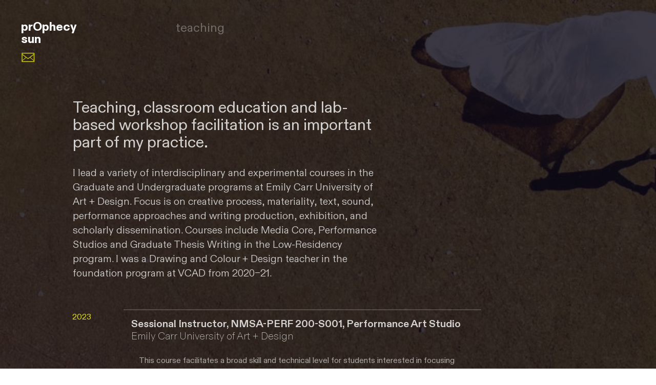

--- FILE ---
content_type: text/html; charset=UTF-8
request_url: https://prophecysun.com/teaching
body_size: 42270
content:
<!DOCTYPE html>
<!-- 

        Running on cargo.site

-->
<html lang="en" data-predefined-style="true" data-css-presets="true" data-css-preset data-typography-preset>
	<head>
<script>
				var __cargo_context__ = 'live';
				var __cargo_js_ver__ = 'c=2806793921';
				var __cargo_maint__ = false;
				
				
			</script>
					<meta http-equiv="X-UA-Compatible" content="IE=edge,chrome=1">
		<meta http-equiv="Content-Type" content="text/html; charset=utf-8">
		<meta name="viewport" content="initial-scale=1.0, maximum-scale=1.0, user-scalable=no">
		
			<meta name="robots" content="index,follow">
		<title>teaching — prOphecy sun</title>
		<meta name="description" content="prOphecy sun︎ teaching Teaching, classroom education and lab-based workshop facilitation is an important...">
				<meta name="twitter:card" content="summary_large_image">
		<meta name="twitter:title" content="teaching — prOphecy sun">
		<meta name="twitter:description" content="prOphecy sun︎ teaching Teaching, classroom education and lab-based workshop facilitation is an important...">
		<meta name="twitter:image" content="https://freight.cargo.site/w/1200/i/eb35372c58fb9495480e8868408c01263af772ab67fd35fd10187d08c41a0976/Condensation-and-Other-Moments_Installation-View-1d_2014-web.jpg">
		<meta property="og:locale" content="en_US">
		<meta property="og:title" content="teaching — prOphecy sun">
		<meta property="og:description" content="prOphecy sun︎ teaching Teaching, classroom education and lab-based workshop facilitation is an important...">
		<meta property="og:url" content="https://prophecysun.com/teaching">
		<meta property="og:image" content="https://freight.cargo.site/w/1200/i/eb35372c58fb9495480e8868408c01263af772ab67fd35fd10187d08c41a0976/Condensation-and-Other-Moments_Installation-View-1d_2014-web.jpg">
		<meta property="og:type" content="website">

		<link rel="preconnect" href="https://static.cargo.site" crossorigin>
		<link rel="preconnect" href="https://freight.cargo.site" crossorigin>
				<link rel="preconnect" href="https://type.cargo.site" crossorigin>

		<!--<link rel="preload" href="https://static.cargo.site/assets/social/IconFont-Regular-0.9.3.woff2" as="font" type="font/woff" crossorigin>-->

		<meta property="og:title" content="prOphecy sun"/>
		<meta name="description" content="the vulnerable spaces of the in-between in which art, performance and life overlap">
<meta name="keywords" content="prOpehy sun,prophecy sun,art,installation,performance,sound,bio,projects,writing,press,nostalgic geography,carrying others,domestic cupboards,mothering bacteria,traces of motherhood,floating in the in-between,hunting self,objects wrapped in objects wrapped in objects">

		<link href="https://freight.cargo.site/t/original/i/942616b3c1089771559bbde976fa548395be9a263f275d20c0ee6375a548924d/prO-favicon.ico" rel="shortcut icon">
		<link href="https://prophecysun.com/rss" rel="alternate" type="application/rss+xml" title="prOphecy sun feed">

		<link href="https://prophecysun.com/stylesheet?c=2806793921&1675816096" id="member_stylesheet" rel="stylesheet" type="text/css" />
<style id="">@font-face{font-family:Icons;src:url(https://static.cargo.site/assets/social/IconFont-Regular-0.9.3.woff2);unicode-range:U+E000-E15C,U+F0000,U+FE0E}@font-face{font-family:Icons;src:url(https://static.cargo.site/assets/social/IconFont-Regular-0.9.3.woff2);font-weight:240;unicode-range:U+E000-E15C,U+F0000,U+FE0E}@font-face{font-family:Icons;src:url(https://static.cargo.site/assets/social/IconFont-Regular-0.9.3.woff2);unicode-range:U+E000-E15C,U+F0000,U+FE0E;font-weight:400}@font-face{font-family:Icons;src:url(https://static.cargo.site/assets/social/IconFont-Regular-0.9.3.woff2);unicode-range:U+E000-E15C,U+F0000,U+FE0E;font-weight:600}@font-face{font-family:Icons;src:url(https://static.cargo.site/assets/social/IconFont-Regular-0.9.3.woff2);unicode-range:U+E000-E15C,U+F0000,U+FE0E;font-weight:800}@font-face{font-family:Icons;src:url(https://static.cargo.site/assets/social/IconFont-Regular-0.9.3.woff2);unicode-range:U+E000-E15C,U+F0000,U+FE0E;font-style:italic}@font-face{font-family:Icons;src:url(https://static.cargo.site/assets/social/IconFont-Regular-0.9.3.woff2);unicode-range:U+E000-E15C,U+F0000,U+FE0E;font-weight:200;font-style:italic}@font-face{font-family:Icons;src:url(https://static.cargo.site/assets/social/IconFont-Regular-0.9.3.woff2);unicode-range:U+E000-E15C,U+F0000,U+FE0E;font-weight:400;font-style:italic}@font-face{font-family:Icons;src:url(https://static.cargo.site/assets/social/IconFont-Regular-0.9.3.woff2);unicode-range:U+E000-E15C,U+F0000,U+FE0E;font-weight:600;font-style:italic}@font-face{font-family:Icons;src:url(https://static.cargo.site/assets/social/IconFont-Regular-0.9.3.woff2);unicode-range:U+E000-E15C,U+F0000,U+FE0E;font-weight:800;font-style:italic}body.iconfont-loading,body.iconfont-loading *{color:transparent!important}body{-moz-osx-font-smoothing:grayscale;-webkit-font-smoothing:antialiased;-webkit-text-size-adjust:none}body.no-scroll{overflow:hidden}/*!
 * Content
 */.page{word-wrap:break-word}:focus{outline:0}.pointer-events-none{pointer-events:none}.pointer-events-auto{pointer-events:auto}.pointer-events-none .page_content .audio-player,.pointer-events-none .page_content .shop_product,.pointer-events-none .page_content a,.pointer-events-none .page_content audio,.pointer-events-none .page_content button,.pointer-events-none .page_content details,.pointer-events-none .page_content iframe,.pointer-events-none .page_content img,.pointer-events-none .page_content input,.pointer-events-none .page_content video{pointer-events:auto}.pointer-events-none .page_content *>a,.pointer-events-none .page_content>a{position:relative}s *{text-transform:inherit}#toolset{position:fixed;bottom:10px;right:10px;z-index:8}.mobile #toolset,.template_site_inframe #toolset{display:none}#toolset a{display:block;height:24px;width:24px;margin:0;padding:0;text-decoration:none;background:rgba(0,0,0,.2)}#toolset a:hover{background:rgba(0,0,0,.8)}[data-adminview] #toolset a,[data-adminview] #toolset_admin a{background:rgba(0,0,0,.04);pointer-events:none;cursor:default}#toolset_admin a:active{background:rgba(0,0,0,.7)}#toolset_admin a svg>*{transform:scale(1.1) translate(0,-.5px);transform-origin:50% 50%}#toolset_admin a svg{pointer-events:none;width:100%!important;height:auto!important}#following-container{overflow:auto;-webkit-overflow-scrolling:touch}#following-container iframe{height:100%;width:100%;position:absolute;top:0;left:0;right:0;bottom:0}:root{--following-width:-400px;--following-animation-duration:450ms}@keyframes following-open{0%{transform:translateX(0)}100%{transform:translateX(var(--following-width))}}@keyframes following-open-inverse{0%{transform:translateX(0)}100%{transform:translateX(calc(-1 * var(--following-width)))}}@keyframes following-close{0%{transform:translateX(var(--following-width))}100%{transform:translateX(0)}}@keyframes following-close-inverse{0%{transform:translateX(calc(-1 * var(--following-width)))}100%{transform:translateX(0)}}body.animate-left{animation:following-open var(--following-animation-duration);animation-fill-mode:both;animation-timing-function:cubic-bezier(.24,1,.29,1)}#following-container.animate-left{animation:following-close-inverse var(--following-animation-duration);animation-fill-mode:both;animation-timing-function:cubic-bezier(.24,1,.29,1)}#following-container.animate-left #following-frame{animation:following-close var(--following-animation-duration);animation-fill-mode:both;animation-timing-function:cubic-bezier(.24,1,.29,1)}body.animate-right{animation:following-close var(--following-animation-duration);animation-fill-mode:both;animation-timing-function:cubic-bezier(.24,1,.29,1)}#following-container.animate-right{animation:following-open-inverse var(--following-animation-duration);animation-fill-mode:both;animation-timing-function:cubic-bezier(.24,1,.29,1)}#following-container.animate-right #following-frame{animation:following-open var(--following-animation-duration);animation-fill-mode:both;animation-timing-function:cubic-bezier(.24,1,.29,1)}.slick-slider{position:relative;display:block;-moz-box-sizing:border-box;box-sizing:border-box;-webkit-user-select:none;-moz-user-select:none;-ms-user-select:none;user-select:none;-webkit-touch-callout:none;-khtml-user-select:none;-ms-touch-action:pan-y;touch-action:pan-y;-webkit-tap-highlight-color:transparent}.slick-list{position:relative;display:block;overflow:hidden;margin:0;padding:0}.slick-list:focus{outline:0}.slick-list.dragging{cursor:pointer;cursor:hand}.slick-slider .slick-list,.slick-slider .slick-track{transform:translate3d(0,0,0);will-change:transform}.slick-track{position:relative;top:0;left:0;display:block}.slick-track:after,.slick-track:before{display:table;content:'';width:1px;height:1px;margin-top:-1px;margin-left:-1px}.slick-track:after{clear:both}.slick-loading .slick-track{visibility:hidden}.slick-slide{display:none;float:left;height:100%;min-height:1px}[dir=rtl] .slick-slide{float:right}.content .slick-slide img{display:inline-block}.content .slick-slide img:not(.image-zoom){cursor:pointer}.content .scrub .slick-list,.content .scrub .slick-slide img:not(.image-zoom){cursor:ew-resize}body.slideshow-scrub-dragging *{cursor:ew-resize!important}.content .slick-slide img:not([src]),.content .slick-slide img[src='']{width:100%;height:auto}.slick-slide.slick-loading img{display:none}.slick-slide.dragging img{pointer-events:none}.slick-initialized .slick-slide{display:block}.slick-loading .slick-slide{visibility:hidden}.slick-vertical .slick-slide{display:block;height:auto;border:1px solid transparent}.slick-arrow.slick-hidden{display:none}.slick-arrow{position:absolute;z-index:9;width:0;top:0;height:100%;cursor:pointer;will-change:opacity;-webkit-transition:opacity 333ms cubic-bezier(.4,0,.22,1);transition:opacity 333ms cubic-bezier(.4,0,.22,1)}.slick-arrow.hidden{opacity:0}.slick-arrow svg{position:absolute;width:36px;height:36px;top:0;left:0;right:0;bottom:0;margin:auto;transform:translate(.25px,.25px)}.slick-arrow svg.right-arrow{transform:translate(.25px,.25px) scaleX(-1)}.slick-arrow svg:active{opacity:.75}.slick-arrow svg .arrow-shape{fill:none!important;stroke:#fff;stroke-linecap:square}.slick-arrow svg .arrow-outline{fill:none!important;stroke-width:2.5px;stroke:rgba(0,0,0,.6);stroke-linecap:square}.slick-arrow.slick-next{right:0;text-align:right}.slick-next svg,.wallpaper-navigation .slick-next svg{margin-right:10px}.mobile .slick-next svg{margin-right:10px}.slick-arrow.slick-prev{text-align:left}.slick-prev svg,.wallpaper-navigation .slick-prev svg{margin-left:10px}.mobile .slick-prev svg{margin-left:10px}.loading_animation{display:none;vertical-align:middle;z-index:15;line-height:0;pointer-events:none;border-radius:100%}.loading_animation.hidden{display:none}.loading_animation.pulsing{opacity:0;display:inline-block;animation-delay:.1s;-webkit-animation-delay:.1s;-moz-animation-delay:.1s;animation-duration:12s;animation-iteration-count:infinite;animation:fade-pulse-in .5s ease-in-out;-moz-animation:fade-pulse-in .5s ease-in-out;-webkit-animation:fade-pulse-in .5s ease-in-out;-webkit-animation-fill-mode:forwards;-moz-animation-fill-mode:forwards;animation-fill-mode:forwards}.loading_animation.pulsing.no-delay{animation-delay:0s;-webkit-animation-delay:0s;-moz-animation-delay:0s}.loading_animation div{border-radius:100%}.loading_animation div svg{max-width:100%;height:auto}.loading_animation div,.loading_animation div svg{width:20px;height:20px}.loading_animation.full-width svg{width:100%;height:auto}.loading_animation.full-width.big svg{width:100px;height:100px}.loading_animation div svg>*{fill:#ccc}.loading_animation div{-webkit-animation:spin-loading 12s ease-out;-webkit-animation-iteration-count:infinite;-moz-animation:spin-loading 12s ease-out;-moz-animation-iteration-count:infinite;animation:spin-loading 12s ease-out;animation-iteration-count:infinite}.loading_animation.hidden{display:none}[data-backdrop] .loading_animation{position:absolute;top:15px;left:15px;z-index:99}.loading_animation.position-absolute.middle{top:calc(50% - 10px);left:calc(50% - 10px)}.loading_animation.position-absolute.topleft{top:0;left:0}.loading_animation.position-absolute.middleright{top:calc(50% - 10px);right:1rem}.loading_animation.position-absolute.middleleft{top:calc(50% - 10px);left:1rem}.loading_animation.gray div svg>*{fill:#999}.loading_animation.gray-dark div svg>*{fill:#666}.loading_animation.gray-darker div svg>*{fill:#555}.loading_animation.gray-light div svg>*{fill:#ccc}.loading_animation.white div svg>*{fill:rgba(255,255,255,.85)}.loading_animation.blue div svg>*{fill:#698fff}.loading_animation.inline{display:inline-block;margin-bottom:.5ex}.loading_animation.inline.left{margin-right:.5ex}@-webkit-keyframes fade-pulse-in{0%{opacity:0}50%{opacity:.5}100%{opacity:1}}@-moz-keyframes fade-pulse-in{0%{opacity:0}50%{opacity:.5}100%{opacity:1}}@keyframes fade-pulse-in{0%{opacity:0}50%{opacity:.5}100%{opacity:1}}@-webkit-keyframes pulsate{0%{opacity:1}50%{opacity:0}100%{opacity:1}}@-moz-keyframes pulsate{0%{opacity:1}50%{opacity:0}100%{opacity:1}}@keyframes pulsate{0%{opacity:1}50%{opacity:0}100%{opacity:1}}@-webkit-keyframes spin-loading{0%{transform:rotate(0)}9%{transform:rotate(1050deg)}18%{transform:rotate(-1090deg)}20%{transform:rotate(-1080deg)}23%{transform:rotate(-1080deg)}28%{transform:rotate(-1095deg)}29%{transform:rotate(-1065deg)}34%{transform:rotate(-1080deg)}35%{transform:rotate(-1050deg)}40%{transform:rotate(-1065deg)}41%{transform:rotate(-1035deg)}44%{transform:rotate(-1035deg)}47%{transform:rotate(-2160deg)}50%{transform:rotate(-2160deg)}56%{transform:rotate(45deg)}60%{transform:rotate(45deg)}80%{transform:rotate(6120deg)}100%{transform:rotate(0)}}@keyframes spin-loading{0%{transform:rotate(0)}9%{transform:rotate(1050deg)}18%{transform:rotate(-1090deg)}20%{transform:rotate(-1080deg)}23%{transform:rotate(-1080deg)}28%{transform:rotate(-1095deg)}29%{transform:rotate(-1065deg)}34%{transform:rotate(-1080deg)}35%{transform:rotate(-1050deg)}40%{transform:rotate(-1065deg)}41%{transform:rotate(-1035deg)}44%{transform:rotate(-1035deg)}47%{transform:rotate(-2160deg)}50%{transform:rotate(-2160deg)}56%{transform:rotate(45deg)}60%{transform:rotate(45deg)}80%{transform:rotate(6120deg)}100%{transform:rotate(0)}}[grid-row]{align-items:flex-start;box-sizing:border-box;display:-webkit-box;display:-webkit-flex;display:-ms-flexbox;display:flex;-webkit-flex-wrap:wrap;-ms-flex-wrap:wrap;flex-wrap:wrap}[grid-col]{box-sizing:border-box}[grid-row] [grid-col].empty:after{content:"\0000A0";cursor:text}body.mobile[data-adminview=content-editproject] [grid-row] [grid-col].empty:after{display:none}[grid-col=auto]{-webkit-box-flex:1;-webkit-flex:1;-ms-flex:1;flex:1}[grid-col=x12]{width:100%}[grid-col=x11]{width:50%}[grid-col=x10]{width:33.33%}[grid-col=x9]{width:25%}[grid-col=x8]{width:20%}[grid-col=x7]{width:16.666666667%}[grid-col=x6]{width:14.285714286%}[grid-col=x5]{width:12.5%}[grid-col=x4]{width:11.111111111%}[grid-col=x3]{width:10%}[grid-col=x2]{width:9.090909091%}[grid-col=x1]{width:8.333333333%}[grid-col="1"]{width:8.33333%}[grid-col="2"]{width:16.66667%}[grid-col="3"]{width:25%}[grid-col="4"]{width:33.33333%}[grid-col="5"]{width:41.66667%}[grid-col="6"]{width:50%}[grid-col="7"]{width:58.33333%}[grid-col="8"]{width:66.66667%}[grid-col="9"]{width:75%}[grid-col="10"]{width:83.33333%}[grid-col="11"]{width:91.66667%}[grid-col="12"]{width:100%}body.mobile [grid-responsive] [grid-col]{width:100%;-webkit-box-flex:none;-webkit-flex:none;-ms-flex:none;flex:none}[data-ce-host=true][contenteditable=true] [grid-pad]{pointer-events:none}[data-ce-host=true][contenteditable=true] [grid-pad]>*{pointer-events:auto}[grid-pad="0"]{padding:0}[grid-pad="0.25"]{padding:.125rem}[grid-pad="0.5"]{padding:.25rem}[grid-pad="0.75"]{padding:.375rem}[grid-pad="1"]{padding:.5rem}[grid-pad="1.25"]{padding:.625rem}[grid-pad="1.5"]{padding:.75rem}[grid-pad="1.75"]{padding:.875rem}[grid-pad="2"]{padding:1rem}[grid-pad="2.5"]{padding:1.25rem}[grid-pad="3"]{padding:1.5rem}[grid-pad="3.5"]{padding:1.75rem}[grid-pad="4"]{padding:2rem}[grid-pad="5"]{padding:2.5rem}[grid-pad="6"]{padding:3rem}[grid-pad="7"]{padding:3.5rem}[grid-pad="8"]{padding:4rem}[grid-pad="9"]{padding:4.5rem}[grid-pad="10"]{padding:5rem}[grid-gutter="0"]{margin:0}[grid-gutter="0.5"]{margin:-.25rem}[grid-gutter="1"]{margin:-.5rem}[grid-gutter="1.5"]{margin:-.75rem}[grid-gutter="2"]{margin:-1rem}[grid-gutter="2.5"]{margin:-1.25rem}[grid-gutter="3"]{margin:-1.5rem}[grid-gutter="3.5"]{margin:-1.75rem}[grid-gutter="4"]{margin:-2rem}[grid-gutter="5"]{margin:-2.5rem}[grid-gutter="6"]{margin:-3rem}[grid-gutter="7"]{margin:-3.5rem}[grid-gutter="8"]{margin:-4rem}[grid-gutter="10"]{margin:-5rem}[grid-gutter="12"]{margin:-6rem}[grid-gutter="14"]{margin:-7rem}[grid-gutter="16"]{margin:-8rem}[grid-gutter="18"]{margin:-9rem}[grid-gutter="20"]{margin:-10rem}small{max-width:100%;text-decoration:inherit}img:not([src]),img[src='']{outline:1px solid rgba(177,177,177,.4);outline-offset:-1px;content:url([data-uri])}img.image-zoom{cursor:-webkit-zoom-in;cursor:-moz-zoom-in;cursor:zoom-in}#imprimatur{color:#333;font-size:10px;font-family:-apple-system,BlinkMacSystemFont,"Segoe UI",Roboto,Oxygen,Ubuntu,Cantarell,"Open Sans","Helvetica Neue",sans-serif,"Sans Serif",Icons;/*!System*/position:fixed;opacity:.3;right:-28px;bottom:160px;transform:rotate(270deg);-ms-transform:rotate(270deg);-webkit-transform:rotate(270deg);z-index:8;text-transform:uppercase;color:#999;opacity:.5;padding-bottom:2px;text-decoration:none}.mobile #imprimatur{display:none}bodycopy cargo-link a{font-family:-apple-system,BlinkMacSystemFont,"Segoe UI",Roboto,Oxygen,Ubuntu,Cantarell,"Open Sans","Helvetica Neue",sans-serif,"Sans Serif",Icons;/*!System*/font-size:12px;font-style:normal;font-weight:400;transform:rotate(270deg);text-decoration:none;position:fixed!important;right:-27px;bottom:100px;text-decoration:none;letter-spacing:normal;background:0 0;border:0;border-bottom:0;outline:0}/*! PhotoSwipe Default UI CSS by Dmitry Semenov | photoswipe.com | MIT license */.pswp--has_mouse .pswp__button--arrow--left,.pswp--has_mouse .pswp__button--arrow--right,.pswp__ui{visibility:visible}.pswp--minimal--dark .pswp__top-bar,.pswp__button{background:0 0}.pswp,.pswp__bg,.pswp__container,.pswp__img--placeholder,.pswp__zoom-wrap,.quick-view-navigation{-webkit-backface-visibility:hidden}.pswp__button{cursor:pointer;opacity:1;-webkit-appearance:none;transition:opacity .2s;-webkit-box-shadow:none;box-shadow:none}.pswp__button-close>svg{top:10px;right:10px;margin-left:auto}.pswp--touch .quick-view-navigation{display:none}.pswp__ui{-webkit-font-smoothing:auto;opacity:1;z-index:1550}.quick-view-navigation{will-change:opacity;-webkit-transition:opacity 333ms cubic-bezier(.4,0,.22,1);transition:opacity 333ms cubic-bezier(.4,0,.22,1)}.quick-view-navigation .pswp__group .pswp__button{pointer-events:auto}.pswp__button>svg{position:absolute;width:36px;height:36px}.quick-view-navigation .pswp__group:active svg{opacity:.75}.pswp__button svg .shape-shape{fill:#fff}.pswp__button svg .shape-outline{fill:#000}.pswp__button-prev>svg{top:0;bottom:0;left:10px;margin:auto}.pswp__button-next>svg{top:0;bottom:0;right:10px;margin:auto}.quick-view-navigation .pswp__group .pswp__button-prev{position:absolute;left:0;top:0;width:0;height:100%}.quick-view-navigation .pswp__group .pswp__button-next{position:absolute;right:0;top:0;width:0;height:100%}.quick-view-navigation .close-button,.quick-view-navigation .left-arrow,.quick-view-navigation .right-arrow{transform:translate(.25px,.25px)}.quick-view-navigation .right-arrow{transform:translate(.25px,.25px) scaleX(-1)}.pswp__button svg .shape-outline{fill:transparent!important;stroke:#000;stroke-width:2.5px;stroke-linecap:square}.pswp__button svg .shape-shape{fill:transparent!important;stroke:#fff;stroke-width:1.5px;stroke-linecap:square}.pswp__bg,.pswp__scroll-wrap,.pswp__zoom-wrap{width:100%;position:absolute}.quick-view-navigation .pswp__group .pswp__button-close{margin:0}.pswp__container,.pswp__item,.pswp__zoom-wrap{right:0;bottom:0;top:0;position:absolute;left:0}.pswp__ui--hidden .pswp__button{opacity:.001}.pswp__ui--hidden .pswp__button,.pswp__ui--hidden .pswp__button *{pointer-events:none}.pswp .pswp__ui.pswp__ui--displaynone{display:none}.pswp__element--disabled{display:none!important}/*! PhotoSwipe main CSS by Dmitry Semenov | photoswipe.com | MIT license */.pswp{position:fixed;display:none;height:100%;width:100%;top:0;left:0;right:0;bottom:0;margin:auto;-ms-touch-action:none;touch-action:none;z-index:9999999;-webkit-text-size-adjust:100%;line-height:initial;letter-spacing:initial;outline:0}.pswp img{max-width:none}.pswp--zoom-disabled .pswp__img{cursor:default!important}.pswp--animate_opacity{opacity:.001;will-change:opacity;-webkit-transition:opacity 333ms cubic-bezier(.4,0,.22,1);transition:opacity 333ms cubic-bezier(.4,0,.22,1)}.pswp--open{display:block}.pswp--zoom-allowed .pswp__img{cursor:-webkit-zoom-in;cursor:-moz-zoom-in;cursor:zoom-in}.pswp--zoomed-in .pswp__img{cursor:-webkit-grab;cursor:-moz-grab;cursor:grab}.pswp--dragging .pswp__img{cursor:-webkit-grabbing;cursor:-moz-grabbing;cursor:grabbing}.pswp__bg{left:0;top:0;height:100%;opacity:0;transform:translateZ(0);will-change:opacity}.pswp__scroll-wrap{left:0;top:0;height:100%}.pswp__container,.pswp__zoom-wrap{-ms-touch-action:none;touch-action:none}.pswp__container,.pswp__img{-webkit-user-select:none;-moz-user-select:none;-ms-user-select:none;user-select:none;-webkit-tap-highlight-color:transparent;-webkit-touch-callout:none}.pswp__zoom-wrap{-webkit-transform-origin:left top;-ms-transform-origin:left top;transform-origin:left top;-webkit-transition:-webkit-transform 222ms cubic-bezier(.4,0,.22,1);transition:transform 222ms cubic-bezier(.4,0,.22,1)}.pswp__bg{-webkit-transition:opacity 222ms cubic-bezier(.4,0,.22,1);transition:opacity 222ms cubic-bezier(.4,0,.22,1)}.pswp--animated-in .pswp__bg,.pswp--animated-in .pswp__zoom-wrap{-webkit-transition:none;transition:none}.pswp--hide-overflow .pswp__scroll-wrap,.pswp--hide-overflow.pswp{overflow:hidden}.pswp__img{position:absolute;width:auto;height:auto;top:0;left:0}.pswp__img--placeholder--blank{background:#222}.pswp--ie .pswp__img{width:100%!important;height:auto!important;left:0;top:0}.pswp__ui--idle{opacity:0}.pswp__error-msg{position:absolute;left:0;top:50%;width:100%;text-align:center;font-size:14px;line-height:16px;margin-top:-8px;color:#ccc}.pswp__error-msg a{color:#ccc;text-decoration:underline}.pswp__error-msg{font-family:-apple-system,BlinkMacSystemFont,"Segoe UI",Roboto,Oxygen,Ubuntu,Cantarell,"Open Sans","Helvetica Neue",sans-serif}.quick-view.mouse-down .iframe-item{pointer-events:none!important}.quick-view-caption-positioner{pointer-events:none;width:100%;height:100%}.quick-view-caption-wrapper{margin:auto;position:absolute;bottom:0;left:0;right:0}.quick-view-horizontal-align-left .quick-view-caption-wrapper{margin-left:0}.quick-view-horizontal-align-right .quick-view-caption-wrapper{margin-right:0}[data-quick-view-caption]{transition:.1s opacity ease-in-out;position:absolute;bottom:0;left:0;right:0}.quick-view-horizontal-align-left [data-quick-view-caption]{text-align:left}.quick-view-horizontal-align-right [data-quick-view-caption]{text-align:right}.quick-view-caption{transition:.1s opacity ease-in-out}.quick-view-caption>*{display:inline-block}.quick-view-caption *{pointer-events:auto}.quick-view-caption.hidden{opacity:0}.shop_product .dropdown_wrapper{flex:0 0 100%;position:relative}.shop_product select{appearance:none;-moz-appearance:none;-webkit-appearance:none;outline:0;-webkit-font-smoothing:antialiased;-moz-osx-font-smoothing:grayscale;cursor:pointer;border-radius:0;white-space:nowrap;overflow:hidden!important;text-overflow:ellipsis}.shop_product select.dropdown::-ms-expand{display:none}.shop_product a{cursor:pointer;border-bottom:none;text-decoration:none}.shop_product a.out-of-stock{pointer-events:none}body.audio-player-dragging *{cursor:ew-resize!important}.audio-player{display:inline-flex;flex:1 0 calc(100% - 2px);width:calc(100% - 2px)}.audio-player .button{height:100%;flex:0 0 3.3rem;display:flex}.audio-player .separator{left:3.3rem;height:100%}.audio-player .buffer{width:0%;height:100%;transition:left .3s linear,width .3s linear}.audio-player.seeking .buffer{transition:left 0s,width 0s}.audio-player.seeking{user-select:none;-webkit-user-select:none;cursor:ew-resize}.audio-player.seeking *{user-select:none;-webkit-user-select:none;cursor:ew-resize}.audio-player .bar{overflow:hidden;display:flex;justify-content:space-between;align-content:center;flex-grow:1}.audio-player .progress{width:0%;height:100%;transition:width .3s linear}.audio-player.seeking .progress{transition:width 0s}.audio-player .pause,.audio-player .play{cursor:pointer;height:100%}.audio-player .note-icon{margin:auto 0;order:2;flex:0 1 auto}.audio-player .title{white-space:nowrap;overflow:hidden;text-overflow:ellipsis;pointer-events:none;user-select:none;padding:.5rem 0 .5rem 1rem;margin:auto auto auto 0;flex:0 3 auto;min-width:0;width:100%}.audio-player .total-time{flex:0 1 auto;margin:auto 0}.audio-player .current-time,.audio-player .play-text{flex:0 1 auto;margin:auto 0}.audio-player .stream-anim{user-select:none;margin:auto auto auto 0}.audio-player .stream-anim span{display:inline-block}.audio-player .buffer,.audio-player .current-time,.audio-player .note-svg,.audio-player .play-text,.audio-player .separator,.audio-player .total-time{user-select:none;pointer-events:none}.audio-player .buffer,.audio-player .play-text,.audio-player .progress{position:absolute}.audio-player,.audio-player .bar,.audio-player .button,.audio-player .current-time,.audio-player .note-icon,.audio-player .pause,.audio-player .play,.audio-player .total-time{position:relative}body.mobile .audio-player,body.mobile .audio-player *{-webkit-touch-callout:none}#standalone-admin-frame{border:0;width:400px;position:absolute;right:0;top:0;height:100vh;z-index:99}body[standalone-admin=true] #standalone-admin-frame{transform:translate(0,0)}body[standalone-admin=true] .main_container{width:calc(100% - 400px)}body[standalone-admin=false] #standalone-admin-frame{transform:translate(100%,0)}body[standalone-admin=false] .main_container{width:100%}.toggle_standaloneAdmin{position:fixed;top:0;right:400px;height:40px;width:40px;z-index:999;cursor:pointer;background-color:rgba(0,0,0,.4)}.toggle_standaloneAdmin:active{opacity:.7}body[standalone-admin=false] .toggle_standaloneAdmin{right:0}.toggle_standaloneAdmin *{color:#fff;fill:#fff}.toggle_standaloneAdmin svg{padding:6px;width:100%;height:100%;opacity:.85}body[standalone-admin=false] .toggle_standaloneAdmin #close,body[standalone-admin=true] .toggle_standaloneAdmin #backdropsettings{display:none}.toggle_standaloneAdmin>div{width:100%;height:100%}#admin_toggle_button{position:fixed;top:50%;transform:translate(0,-50%);right:400px;height:36px;width:12px;z-index:999;cursor:pointer;background-color:rgba(0,0,0,.09);padding-left:2px;margin-right:5px}#admin_toggle_button .bar{content:'';background:rgba(0,0,0,.09);position:fixed;width:5px;bottom:0;top:0;z-index:10}#admin_toggle_button:active{background:rgba(0,0,0,.065)}#admin_toggle_button *{color:#fff;fill:#fff}#admin_toggle_button svg{padding:0;width:16px;height:36px;margin-left:1px;opacity:1}#admin_toggle_button svg *{fill:#fff;opacity:1}#admin_toggle_button[data-state=closed] .toggle_admin_close{display:none}#admin_toggle_button[data-state=closed],#admin_toggle_button[data-state=closed] .toggle_admin_open{width:20px;cursor:pointer;margin:0}#admin_toggle_button[data-state=closed] svg{margin-left:2px}#admin_toggle_button[data-state=open] .toggle_admin_open{display:none}select,select *{text-rendering:auto!important}b b{font-weight:inherit}*{-webkit-box-sizing:border-box;-moz-box-sizing:border-box;box-sizing:border-box}customhtml>*{position:relative;z-index:10}body,html{min-height:100vh;margin:0;padding:0}html{touch-action:manipulation;position:relative;background-color:#fff}.main_container{min-height:100vh;width:100%;overflow:hidden}.container{display:-webkit-box;display:-webkit-flex;display:-moz-box;display:-ms-flexbox;display:flex;-webkit-flex-wrap:wrap;-moz-flex-wrap:wrap;-ms-flex-wrap:wrap;flex-wrap:wrap;max-width:100%;width:100%;overflow:visible}.container{align-items:flex-start;-webkit-align-items:flex-start}.page{z-index:2}.page ul li>text-limit{display:block}.content,.content_container,.pinned{-webkit-flex:1 0 auto;-moz-flex:1 0 auto;-ms-flex:1 0 auto;flex:1 0 auto;max-width:100%}.content_container{width:100%}.content_container.full_height{min-height:100vh}.page_background{position:absolute;top:0;left:0;width:100%;height:100%}.page_container{position:relative;overflow:visible;width:100%}.backdrop{position:absolute;top:0;z-index:1;width:100%;height:100%;max-height:100vh}.backdrop>div{position:absolute;top:0;left:0;width:100%;height:100%;-webkit-backface-visibility:hidden;backface-visibility:hidden;transform:translate3d(0,0,0);contain:strict}[data-backdrop].backdrop>div[data-overflowing]{max-height:100vh;position:absolute;top:0;left:0}body.mobile [split-responsive]{display:flex;flex-direction:column}body.mobile [split-responsive] .container{width:100%;order:2}body.mobile [split-responsive] .backdrop{position:relative;height:50vh;width:100%;order:1}body.mobile [split-responsive] [data-auxiliary].backdrop{position:absolute;height:50vh;width:100%;order:1}.page{position:relative;z-index:2}img[data-align=left]{float:left}img[data-align=right]{float:right}[data-rotation]{transform-origin:center center}.content .page_content:not([contenteditable=true]) [data-draggable]{pointer-events:auto!important;backface-visibility:hidden}.preserve-3d{-moz-transform-style:preserve-3d;transform-style:preserve-3d}.content .page_content:not([contenteditable=true]) [data-draggable] iframe{pointer-events:none!important}.dragging-active iframe{pointer-events:none!important}.content .page_content:not([contenteditable=true]) [data-draggable]:active{opacity:1}.content .scroll-transition-fade{transition:transform 1s ease-in-out,opacity .8s ease-in-out}.content .scroll-transition-fade.below-viewport{opacity:0;transform:translateY(40px)}.mobile.full_width .page_container:not([split-layout]) .container_width{width:100%}[data-view=pinned_bottom] .bottom_pin_invisibility{visibility:hidden}.pinned{position:relative;width:100%}.pinned .page_container.accommodate:not(.fixed):not(.overlay){z-index:2}.pinned .page_container.overlay{position:absolute;z-index:4}.pinned .page_container.overlay.fixed{position:fixed}.pinned .page_container.overlay.fixed .page{max-height:100vh;-webkit-overflow-scrolling:touch}.pinned .page_container.overlay.fixed .page.allow-scroll{overflow-y:auto;overflow-x:hidden}.pinned .page_container.overlay.fixed .page.allow-scroll{align-items:flex-start;-webkit-align-items:flex-start}.pinned .page_container .page.allow-scroll::-webkit-scrollbar{width:0;background:0 0;display:none}.pinned.pinned_top .page_container.overlay{left:0;top:0}.pinned.pinned_bottom .page_container.overlay{left:0;bottom:0}div[data-container=set]:empty{margin-top:1px}.thumbnails{position:relative;z-index:1}[thumbnails=grid]{align-items:baseline}[thumbnails=justify] .thumbnail{box-sizing:content-box}[thumbnails][data-padding-zero] .thumbnail{margin-bottom:-1px}[thumbnails=montessori] .thumbnail{pointer-events:auto;position:absolute}[thumbnails] .thumbnail>a{display:block;text-decoration:none}[thumbnails=montessori]{height:0}[thumbnails][data-resizing],[thumbnails][data-resizing] *{cursor:nwse-resize}[thumbnails] .thumbnail .resize-handle{cursor:nwse-resize;width:26px;height:26px;padding:5px;position:absolute;opacity:.75;right:-1px;bottom:-1px;z-index:100}[thumbnails][data-resizing] .resize-handle{display:none}[thumbnails] .thumbnail .resize-handle svg{position:absolute;top:0;left:0}[thumbnails] .thumbnail .resize-handle:hover{opacity:1}[data-can-move].thumbnail .resize-handle svg .resize_path_outline{fill:#fff}[data-can-move].thumbnail .resize-handle svg .resize_path{fill:#000}[thumbnails=montessori] .thumbnail_sizer{height:0;width:100%;position:relative;padding-bottom:100%;pointer-events:none}[thumbnails] .thumbnail img{display:block;min-height:3px;margin-bottom:0}[thumbnails] .thumbnail img:not([src]),img[src=""]{margin:0!important;width:100%;min-height:3px;height:100%!important;position:absolute}[aspect-ratio="1x1"].thumb_image{height:0;padding-bottom:100%;overflow:hidden}[aspect-ratio="4x3"].thumb_image{height:0;padding-bottom:75%;overflow:hidden}[aspect-ratio="16x9"].thumb_image{height:0;padding-bottom:56.25%;overflow:hidden}[thumbnails] .thumb_image{width:100%;position:relative}[thumbnails][thumbnail-vertical-align=top]{align-items:flex-start}[thumbnails][thumbnail-vertical-align=middle]{align-items:center}[thumbnails][thumbnail-vertical-align=bottom]{align-items:baseline}[thumbnails][thumbnail-horizontal-align=left]{justify-content:flex-start}[thumbnails][thumbnail-horizontal-align=middle]{justify-content:center}[thumbnails][thumbnail-horizontal-align=right]{justify-content:flex-end}.thumb_image.default_image>svg{position:absolute;top:0;left:0;bottom:0;right:0;width:100%;height:100%}.thumb_image.default_image{outline:1px solid #ccc;outline-offset:-1px;position:relative}.mobile.full_width [data-view=Thumbnail] .thumbnails_width{width:100%}.content [data-draggable] a:active,.content [data-draggable] img:active{opacity:initial}.content .draggable-dragging{opacity:initial}[data-draggable].draggable_visible{visibility:visible}[data-draggable].draggable_hidden{visibility:hidden}.gallery_card [data-draggable],.marquee [data-draggable]{visibility:inherit}[data-draggable]{visibility:visible;background-color:rgba(0,0,0,.003)}#site_menu_panel_container .image-gallery:not(.initialized){height:0;padding-bottom:100%;min-height:initial}.image-gallery:not(.initialized){min-height:100vh;visibility:hidden;width:100%}.image-gallery .gallery_card img{display:block;width:100%;height:auto}.image-gallery .gallery_card{transform-origin:center}.image-gallery .gallery_card.dragging{opacity:.1;transform:initial!important}.image-gallery:not([image-gallery=slideshow]) .gallery_card iframe:only-child,.image-gallery:not([image-gallery=slideshow]) .gallery_card video:only-child{width:100%;height:100%;top:0;left:0;position:absolute}.image-gallery[image-gallery=slideshow] .gallery_card video[muted][autoplay]:not([controls]),.image-gallery[image-gallery=slideshow] .gallery_card video[muted][data-autoplay]:not([controls]){pointer-events:none}.image-gallery [image-gallery-pad="0"] video:only-child{object-fit:cover;height:calc(100% + 1px)}div.image-gallery>a,div.image-gallery>iframe,div.image-gallery>img,div.image-gallery>video{display:none}[image-gallery-row]{align-items:flex-start;box-sizing:border-box;display:-webkit-box;display:-webkit-flex;display:-ms-flexbox;display:flex;-webkit-flex-wrap:wrap;-ms-flex-wrap:wrap;flex-wrap:wrap}.image-gallery .gallery_card_image{width:100%;position:relative}[data-predefined-style=true] .image-gallery a.gallery_card{display:block;border:none}[image-gallery-col]{box-sizing:border-box}[image-gallery-col=x12]{width:100%}[image-gallery-col=x11]{width:50%}[image-gallery-col=x10]{width:33.33%}[image-gallery-col=x9]{width:25%}[image-gallery-col=x8]{width:20%}[image-gallery-col=x7]{width:16.666666667%}[image-gallery-col=x6]{width:14.285714286%}[image-gallery-col=x5]{width:12.5%}[image-gallery-col=x4]{width:11.111111111%}[image-gallery-col=x3]{width:10%}[image-gallery-col=x2]{width:9.090909091%}[image-gallery-col=x1]{width:8.333333333%}.content .page_content [image-gallery-pad].image-gallery{pointer-events:none}.content .page_content [image-gallery-pad].image-gallery .gallery_card_image>*,.content .page_content [image-gallery-pad].image-gallery .gallery_image_caption{pointer-events:auto}.content .page_content [image-gallery-pad="0"]{padding:0}.content .page_content [image-gallery-pad="0.25"]{padding:.125rem}.content .page_content [image-gallery-pad="0.5"]{padding:.25rem}.content .page_content [image-gallery-pad="0.75"]{padding:.375rem}.content .page_content [image-gallery-pad="1"]{padding:.5rem}.content .page_content [image-gallery-pad="1.25"]{padding:.625rem}.content .page_content [image-gallery-pad="1.5"]{padding:.75rem}.content .page_content [image-gallery-pad="1.75"]{padding:.875rem}.content .page_content [image-gallery-pad="2"]{padding:1rem}.content .page_content [image-gallery-pad="2.5"]{padding:1.25rem}.content .page_content [image-gallery-pad="3"]{padding:1.5rem}.content .page_content [image-gallery-pad="3.5"]{padding:1.75rem}.content .page_content [image-gallery-pad="4"]{padding:2rem}.content .page_content [image-gallery-pad="5"]{padding:2.5rem}.content .page_content [image-gallery-pad="6"]{padding:3rem}.content .page_content [image-gallery-pad="7"]{padding:3.5rem}.content .page_content [image-gallery-pad="8"]{padding:4rem}.content .page_content [image-gallery-pad="9"]{padding:4.5rem}.content .page_content [image-gallery-pad="10"]{padding:5rem}.content .page_content [image-gallery-gutter="0"]{margin:0}.content .page_content [image-gallery-gutter="0.5"]{margin:-.25rem}.content .page_content [image-gallery-gutter="1"]{margin:-.5rem}.content .page_content [image-gallery-gutter="1.5"]{margin:-.75rem}.content .page_content [image-gallery-gutter="2"]{margin:-1rem}.content .page_content [image-gallery-gutter="2.5"]{margin:-1.25rem}.content .page_content [image-gallery-gutter="3"]{margin:-1.5rem}.content .page_content [image-gallery-gutter="3.5"]{margin:-1.75rem}.content .page_content [image-gallery-gutter="4"]{margin:-2rem}.content .page_content [image-gallery-gutter="5"]{margin:-2.5rem}.content .page_content [image-gallery-gutter="6"]{margin:-3rem}.content .page_content [image-gallery-gutter="7"]{margin:-3.5rem}.content .page_content [image-gallery-gutter="8"]{margin:-4rem}.content .page_content [image-gallery-gutter="10"]{margin:-5rem}.content .page_content [image-gallery-gutter="12"]{margin:-6rem}.content .page_content [image-gallery-gutter="14"]{margin:-7rem}.content .page_content [image-gallery-gutter="16"]{margin:-8rem}.content .page_content [image-gallery-gutter="18"]{margin:-9rem}.content .page_content [image-gallery-gutter="20"]{margin:-10rem}[image-gallery=slideshow]:not(.initialized)>*{min-height:1px;opacity:0;min-width:100%}[image-gallery=slideshow][data-constrained-by=height] [image-gallery-vertical-align].slick-track{align-items:flex-start}[image-gallery=slideshow] img.image-zoom:active{opacity:initial}[image-gallery=slideshow].slick-initialized .gallery_card{pointer-events:none}[image-gallery=slideshow].slick-initialized .gallery_card.slick-current{pointer-events:auto}[image-gallery=slideshow] .gallery_card:not(.has_caption){line-height:0}.content .page_content [image-gallery=slideshow].image-gallery>*{pointer-events:auto}.content [image-gallery=slideshow].image-gallery.slick-initialized .gallery_card{overflow:hidden;margin:0;display:flex;flex-flow:row wrap;flex-shrink:0}.content [image-gallery=slideshow].image-gallery.slick-initialized .gallery_card.slick-current{overflow:visible}[image-gallery=slideshow] .gallery_image_caption{opacity:1;transition:opacity .3s;-webkit-transition:opacity .3s;width:100%;margin-left:auto;margin-right:auto;clear:both}[image-gallery-horizontal-align=left] .gallery_image_caption{text-align:left}[image-gallery-horizontal-align=middle] .gallery_image_caption{text-align:center}[image-gallery-horizontal-align=right] .gallery_image_caption{text-align:right}[image-gallery=slideshow][data-slideshow-in-transition] .gallery_image_caption{opacity:0;transition:opacity .3s;-webkit-transition:opacity .3s}[image-gallery=slideshow] .gallery_card_image{width:initial;margin:0;display:inline-block}[image-gallery=slideshow] .gallery_card img{margin:0;display:block}[image-gallery=slideshow][data-exploded]{align-items:flex-start;box-sizing:border-box;display:-webkit-box;display:-webkit-flex;display:-ms-flexbox;display:flex;-webkit-flex-wrap:wrap;-ms-flex-wrap:wrap;flex-wrap:wrap;justify-content:flex-start;align-content:flex-start}[image-gallery=slideshow][data-exploded] .gallery_card{padding:1rem;width:16.666%}[image-gallery=slideshow][data-exploded] .gallery_card_image{height:0;display:block;width:100%}[image-gallery=grid]{align-items:baseline}[image-gallery=grid] .gallery_card.has_caption .gallery_card_image{display:block}[image-gallery=grid] [image-gallery-pad="0"].gallery_card{margin-bottom:-1px}[image-gallery=grid] .gallery_card img{margin:0}[image-gallery=columns] .gallery_card img{margin:0}[image-gallery=justify]{align-items:flex-start}[image-gallery=justify] .gallery_card img{margin:0}[image-gallery=montessori][image-gallery-row]{display:block}[image-gallery=montessori] a.gallery_card,[image-gallery=montessori] div.gallery_card{position:absolute;pointer-events:auto}[image-gallery=montessori][data-can-move] .gallery_card,[image-gallery=montessori][data-can-move] .gallery_card .gallery_card_image,[image-gallery=montessori][data-can-move] .gallery_card .gallery_card_image>*{cursor:move}[image-gallery=montessori]{position:relative;height:0}[image-gallery=freeform] .gallery_card{position:relative}[image-gallery=freeform] [image-gallery-pad="0"].gallery_card{margin-bottom:-1px}[image-gallery-vertical-align]{display:flex;flex-flow:row wrap}[image-gallery-vertical-align].slick-track{display:flex;flex-flow:row nowrap}.image-gallery .slick-list{margin-bottom:-.3px}[image-gallery-vertical-align=top]{align-content:flex-start;align-items:flex-start}[image-gallery-vertical-align=middle]{align-items:center;align-content:center}[image-gallery-vertical-align=bottom]{align-content:flex-end;align-items:flex-end}[image-gallery-horizontal-align=left]{justify-content:flex-start}[image-gallery-horizontal-align=middle]{justify-content:center}[image-gallery-horizontal-align=right]{justify-content:flex-end}.image-gallery[data-resizing],.image-gallery[data-resizing] *{cursor:nwse-resize!important}.image-gallery .gallery_card .resize-handle,.image-gallery .gallery_card .resize-handle *{cursor:nwse-resize!important}.image-gallery .gallery_card .resize-handle{width:26px;height:26px;padding:5px;position:absolute;opacity:.75;right:-1px;bottom:-1px;z-index:10}.image-gallery[data-resizing] .resize-handle{display:none}.image-gallery .gallery_card .resize-handle svg{cursor:nwse-resize!important;position:absolute;top:0;left:0}.image-gallery .gallery_card .resize-handle:hover{opacity:1}[data-can-move].gallery_card .resize-handle svg .resize_path_outline{fill:#fff}[data-can-move].gallery_card .resize-handle svg .resize_path{fill:#000}[image-gallery=montessori] .thumbnail_sizer{height:0;width:100%;position:relative;padding-bottom:100%;pointer-events:none}#site_menu_button{display:block;text-decoration:none;pointer-events:auto;z-index:9;vertical-align:top;cursor:pointer;box-sizing:content-box;font-family:Icons}#site_menu_button.custom_icon{padding:0;line-height:0}#site_menu_button.custom_icon img{width:100%;height:auto}#site_menu_wrapper.disabled #site_menu_button{display:none}#site_menu_wrapper.mobile_only #site_menu_button{display:none}body.mobile #site_menu_wrapper.mobile_only:not(.disabled) #site_menu_button:not(.active){display:block}#site_menu_panel_container[data-type=cargo_menu] #site_menu_panel{display:block;position:fixed;top:0;right:0;bottom:0;left:0;z-index:10;cursor:default}.site_menu{pointer-events:auto;position:absolute;z-index:11;top:0;bottom:0;line-height:0;max-width:400px;min-width:300px;font-size:20px;text-align:left;background:rgba(20,20,20,.95);padding:20px 30px 90px 30px;overflow-y:auto;overflow-x:hidden;display:-webkit-box;display:-webkit-flex;display:-ms-flexbox;display:flex;-webkit-box-orient:vertical;-webkit-box-direction:normal;-webkit-flex-direction:column;-ms-flex-direction:column;flex-direction:column;-webkit-box-pack:start;-webkit-justify-content:flex-start;-ms-flex-pack:start;justify-content:flex-start}body.mobile #site_menu_wrapper .site_menu{-webkit-overflow-scrolling:touch;min-width:auto;max-width:100%;width:100%;padding:20px}#site_menu_wrapper[data-sitemenu-position=bottom-left] #site_menu,#site_menu_wrapper[data-sitemenu-position=top-left] #site_menu{left:0}#site_menu_wrapper[data-sitemenu-position=bottom-right] #site_menu,#site_menu_wrapper[data-sitemenu-position=top-right] #site_menu{right:0}#site_menu_wrapper[data-type=page] .site_menu{right:0;left:0;width:100%;padding:0;margin:0;background:0 0}.site_menu_wrapper.open .site_menu{display:block}.site_menu div{display:block}.site_menu a{text-decoration:none;display:inline-block;color:rgba(255,255,255,.75);max-width:100%;overflow:hidden;white-space:nowrap;text-overflow:ellipsis;line-height:1.4}.site_menu div a.active{color:rgba(255,255,255,.4)}.site_menu div.set-link>a{font-weight:700}.site_menu div.hidden{display:none}.site_menu .close{display:block;position:absolute;top:0;right:10px;font-size:60px;line-height:50px;font-weight:200;color:rgba(255,255,255,.4);cursor:pointer;user-select:none}#site_menu_panel_container .page_container{position:relative;overflow:hidden;background:0 0;z-index:2}#site_menu_panel_container .site_menu_page_wrapper{position:fixed;top:0;left:0;overflow-y:auto;-webkit-overflow-scrolling:touch;height:100%;width:100%;z-index:100}#site_menu_panel_container .site_menu_page_wrapper .backdrop{pointer-events:none}#site_menu_panel_container #site_menu_page_overlay{position:fixed;top:0;right:0;bottom:0;left:0;cursor:default;z-index:1}#shop_button{display:block;text-decoration:none;pointer-events:auto;z-index:9;vertical-align:top;cursor:pointer;box-sizing:content-box;font-family:Icons}#shop_button.custom_icon{padding:0;line-height:0}#shop_button.custom_icon img{width:100%;height:auto}#shop_button.disabled{display:none}.loading[data-loading]{display:none;position:fixed;bottom:8px;left:8px;z-index:100}.new_site_button_wrapper{font-size:1.8rem;font-weight:400;color:rgba(0,0,0,.85);font-family:-apple-system,BlinkMacSystemFont,'Segoe UI',Roboto,Oxygen,Ubuntu,Cantarell,'Open Sans','Helvetica Neue',sans-serif,'Sans Serif',Icons;font-style:normal;line-height:1.4;color:#fff;position:fixed;bottom:0;right:0;z-index:999}body.template_site #toolset{display:none!important}body.mobile .new_site_button{display:none}.new_site_button{display:flex;height:44px;cursor:pointer}.new_site_button .plus{width:44px;height:100%}.new_site_button .plus svg{width:100%;height:100%}.new_site_button .plus svg line{stroke:#000;stroke-width:2px}.new_site_button .plus:after,.new_site_button .plus:before{content:'';width:30px;height:2px}.new_site_button .text{background:#0fce83;display:none;padding:7.5px 15px 7.5px 15px;height:100%;font-size:20px;color:#222}.new_site_button:active{opacity:.8}.new_site_button.show_full .text{display:block}.new_site_button.show_full .plus{display:none}html:not(.admin-wrapper) .template_site #confirm_modal [data-progress] .progress-indicator:after{content:'Generating Site...';padding:7.5px 15px;right:-200px;color:#000}bodycopy svg.marker-overlay,bodycopy svg.marker-overlay *{transform-origin:0 0;-webkit-transform-origin:0 0;box-sizing:initial}bodycopy svg#svgroot{box-sizing:initial}bodycopy svg.marker-overlay{padding:inherit;position:absolute;left:0;top:0;width:100%;height:100%;min-height:1px;overflow:visible;pointer-events:none;z-index:999}bodycopy svg.marker-overlay *{pointer-events:initial}bodycopy svg.marker-overlay text{letter-spacing:initial}bodycopy svg.marker-overlay a{cursor:pointer}.marquee:not(.torn-down){overflow:hidden;width:100%;position:relative;padding-bottom:.25em;padding-top:.25em;margin-bottom:-.25em;margin-top:-.25em;contain:layout}.marquee .marquee_contents{will-change:transform;display:flex;flex-direction:column}.marquee[behavior][direction].torn-down{white-space:normal}.marquee[behavior=bounce] .marquee_contents{display:block;float:left;clear:both}.marquee[behavior=bounce] .marquee_inner{display:block}.marquee[behavior=bounce][direction=vertical] .marquee_contents{width:100%}.marquee[behavior=bounce][direction=diagonal] .marquee_inner:last-child,.marquee[behavior=bounce][direction=vertical] .marquee_inner:last-child{position:relative;visibility:hidden}.marquee[behavior=bounce][direction=horizontal],.marquee[behavior=scroll][direction=horizontal]{white-space:pre}.marquee[behavior=scroll][direction=horizontal] .marquee_contents{display:inline-flex;white-space:nowrap;min-width:100%}.marquee[behavior=scroll][direction=horizontal] .marquee_inner{min-width:100%}.marquee[behavior=scroll] .marquee_inner:first-child{will-change:transform;position:absolute;width:100%;top:0;left:0}.cycle{display:none}</style>
<script type="text/json" data-set="defaults" >{"current_offset":0,"current_page":1,"cargo_url":"prophecysun","is_domain":true,"is_mobile":false,"is_tablet":false,"is_phone":false,"api_path":"https:\/\/prophecysun.com\/_api","is_editor":false,"is_template":false,"is_direct_link":true,"direct_link_pid":30102357}</script>
<script type="text/json" data-set="DisplayOptions" >{"user_id":233324,"pagination_count":24,"title_in_project":true,"disable_project_scroll":false,"learning_cargo_seen":true,"resource_url":null,"use_sets":null,"sets_are_clickable":null,"set_links_position":null,"sticky_pages":null,"total_projects":0,"slideshow_responsive":false,"slideshow_thumbnails_header":true,"layout_options":{"content_position":"left_cover","content_width":"100","content_margin":"5","main_margin":"4","text_alignment":"text_left","vertical_position":"vertical_top","bgcolor":"rgb(0, 0, 0)","WebFontConfig":{"system":{"families":{"-apple-system":{"variants":["n4"]}}},"cargo":{"families":{"Diatype Variable":{"variants":["n2","n3","n4","n5","n7","n8","n9","n10","i4"]}}}},"links_orientation":"links_horizontal","viewport_size":"phone","mobile_zoom":"16","mobile_view":"desktop","mobile_padding":"0","mobile_formatting":false,"width_unit":"rem","text_width":"66","is_feed":false,"limit_vertical_images":false,"image_zoom":true,"mobile_images_full_width":true,"responsive_columns":"1","responsive_thumbnails_padding":"0.7","enable_sitemenu":false,"sitemenu_mobileonly":false,"menu_position":"top-left","sitemenu_option":"cargo_menu","responsive_row_height":"75","advanced_padding_enabled":false,"main_margin_top":"4","main_margin_right":"4","main_margin_bottom":"4","main_margin_left":"4","mobile_pages_full_width":false,"scroll_transition":false,"image_full_zoom":false,"quick_view_height":"100","quick_view_width":"100","quick_view_alignment":"quick_view_center_center","advanced_quick_view_padding_enabled":false,"quick_view_padding":"2.5","quick_view_padding_top":"2.5","quick_view_padding_bottom":"2.5","quick_view_padding_left":"2.5","quick_view_padding_right":"2.5","quick_content_alignment":"quick_content_center_center","close_quick_view_on_scroll":true,"show_quick_view_ui":true,"quick_view_bgcolor":"","quick_view_caption":false},"element_sort":{"no-group":[{"name":"Navigation","isActive":true},{"name":"Header Text","isActive":true},{"name":"Content","isActive":true},{"name":"Header Image","isActive":false}]},"site_menu_options":{"display_type":"cargo_menu","enable":false,"mobile_only":false,"position":"top-right","single_page_id":null,"icon":"\ue130","show_homepage":true,"single_page_url":"Menu","custom_icon":false},"ecommerce_options":{"enable_ecommerce_button":false,"shop_button_position":"top-right","shop_icon":"\ue138","custom_icon":false,"shop_icon_text":"Cart &lt;(#)&gt;","icon":"","enable_geofencing":false,"enabled_countries":["AF","AX","AL","DZ","AS","AD","AO","AI","AQ","AG","AR","AM","AW","AU","AT","AZ","BS","BH","BD","BB","BY","BE","BZ","BJ","BM","BT","BO","BQ","BA","BW","BV","BR","IO","BN","BG","BF","BI","KH","CM","CA","CV","KY","CF","TD","CL","CN","CX","CC","CO","KM","CG","CD","CK","CR","CI","HR","CU","CW","CY","CZ","DK","DJ","DM","DO","EC","EG","SV","GQ","ER","EE","ET","FK","FO","FJ","FI","FR","GF","PF","TF","GA","GM","GE","DE","GH","GI","GR","GL","GD","GP","GU","GT","GG","GN","GW","GY","HT","HM","VA","HN","HK","HU","IS","IN","ID","IR","IQ","IE","IM","IL","IT","JM","JP","JE","JO","KZ","KE","KI","KP","KR","KW","KG","LA","LV","LB","LS","LR","LY","LI","LT","LU","MO","MK","MG","MW","MY","MV","ML","MT","MH","MQ","MR","MU","YT","MX","FM","MD","MC","MN","ME","MS","MA","MZ","MM","NA","NR","NP","NL","NC","NZ","NI","NE","NG","NU","NF","MP","NO","OM","PK","PW","PS","PA","PG","PY","PE","PH","PN","PL","PT","PR","QA","RE","RO","RU","RW","BL","SH","KN","LC","MF","PM","VC","WS","SM","ST","SA","SN","RS","SC","SL","SG","SX","SK","SI","SB","SO","ZA","GS","SS","ES","LK","SD","SR","SJ","SZ","SE","CH","SY","TW","TJ","TZ","TH","TL","TG","TK","TO","TT","TN","TR","TM","TC","TV","UG","UA","AE","GB","US","UM","UY","UZ","VU","VE","VN","VG","VI","WF","EH","YE","ZM","ZW"]},"analytics_disabled":false}</script>
<script type="text/json" data-set="Site" >{"id":"233324","direct_link":"https:\/\/prophecysun.com","display_url":"prophecysun.com","site_url":"prophecysun","account_shop_id":null,"has_ecommerce":false,"has_shop":false,"ecommerce_key_public":null,"cargo_spark_button":false,"following_url":null,"website_title":"prOphecy sun","meta_tags":"","meta_description":"","meta_head":"<meta property=\"og:title\" content=\"prOphecy sun\"\/>\n\t\t<meta name=\"description\" content=\"the vulnerable spaces of the in-between in which art, performance and life overlap\">\n<meta name=\"keywords\" content=\"prOpehy sun,prophecy sun,art,installation,performance,sound,bio,projects,writing,press,nostalgic geography,carrying others,domestic cupboards,mothering bacteria,traces of motherhood,floating in the in-between,hunting self,objects wrapped in objects wrapped in objects\">","homepage_id":"7196644","css_url":"https:\/\/prophecysun.com\/stylesheet","rss_url":"https:\/\/prophecysun.com\/rss","js_url":"\/_jsapps\/design\/design.js","favicon_url":"https:\/\/freight.cargo.site\/t\/original\/i\/942616b3c1089771559bbde976fa548395be9a263f275d20c0ee6375a548924d\/prO-favicon.ico","home_url":"https:\/\/cargo.site","auth_url":"https:\/\/cargo.site","profile_url":"https:\/\/freight.cargo.site\/w\/600\/h\/600\/c\/200\/0\/800\/800\/i\/d743ad476cab2740217068f31722f6fdca4575e804b9d51427cb9d49e5917a46\/Objects-1.jpg","profile_width":600,"profile_height":600,"social_image_url":"https:\/\/freight.cargo.site\/i\/ca31128d4d7e2202ce01378286d84c31a8611a7df1bd1fe7d5467ac7f6ca6abe\/Objects-1-1.jpg","social_width":1200,"social_height":800,"social_description":"the vulnerable spaces of the in-between","social_has_image":true,"social_has_description":true,"site_menu_icon":null,"site_menu_has_image":false,"custom_html":"<customhtml><!-- Global site tag (gtag.js) - Google Analytics -->\n<script async src=\"https:\/\/www.googletagmanager.com\/gtag\/js?id=G-8C7MHXYRCY\"><\/script>\n<script>\n  window.dataLayer = window.dataLayer || [];\n  function gtag(){dataLayer.push(arguments);}\n  gtag('js', new Date());\n\n  gtag('config', 'G-8C7MHXYRCY');\n  \nvar coll = document.getElementsByClassName(\"collapsible\");\nvar i;\n\nfor (i = 0; i < coll.length; i++) {\n  coll[i].addEventListener(\"click\", function() {\n    this.classList.toggle(\"active\");\n    var content = this.nextElementSibling;\n    if (content.style.display === \"block\") {\n      content.style.display = \"none\";\n    } else {\n      content.style.display = \"block\";\n    }\n  });\n}\n<\/script><\/customhtml>","filter":null,"is_editor":false,"use_hi_res":false,"hiq":null,"progenitor_site":"solo","files":{"prOphecy-sun-CV_Website.pdf":"https:\/\/files.cargocollective.com\/c233324\/prOphecy-sun-CV_Website.pdf?1675822012","Feminist-Bodies-Catalogue-200925-WEB.pdf":"https:\/\/files.cargocollective.com\/c233324\/Feminist-Bodies-Catalogue-200925-WEB.pdf?1675821144","QueeringTheDams-Catalogue-221128-WEB.pdf":"https:\/\/files.cargocollective.com\/c233324\/QueeringTheDams-Catalogue-221128-WEB.pdf?1675820467","Intertidal-Catalogue-211028-WEB.pdf":"https:\/\/files.cargocollective.com\/c233324\/Intertidal-Catalogue-211028-WEB.pdf?1643906913","Intertidal-Catalogue-210830-WEB.pdf":"https:\/\/files.cargocollective.com\/c233324\/Intertidal-Catalogue-210830-WEB.pdf?1630867733","PROGRAM-OSCILLATIONS.pdf":"https:\/\/files.cargocollective.com\/c233324\/PROGRAM-OSCILLATIONS.pdf?1598197308","Nostalgic-Geography-Catalogue-191029-PRINT-EssayOnly.pdf":"https:\/\/files.cargocollective.com\/c233324\/Nostalgic-Geography-Catalogue-191029-PRINT-EssayOnly.pdf?1595007428","LandEscape-Art-Review-Special-Edition--prOphecy-Sun-.pdf":"https:\/\/files.cargocollective.com\/c233324\/LandEscape-Art-Review-Special-Edition--prOphecy-Sun-.pdf?1583632267","a24-sun-2.pdf":"https:\/\/files.cargocollective.com\/c233324\/a24-sun-2.pdf?1583632041","ISEA2015_submission_253.pdf":"https:\/\/files.cargocollective.com\/c233324\/ISEA2015_submission_253.pdf?1583631880","Pr0phecy-sun-and-Darren-Fleet_Essay_FINAL.pdf":"https:\/\/files.cargocollective.com\/c233324\/Pr0phecy-sun-and-Darren-Fleet_Essay_FINAL.pdf?1583509833","p455-sun.pdf":"https:\/\/files.cargocollective.com\/c233324\/p455-sun.pdf?1583458754","Asle-2019_Interview_blog-Posts.pdf":"https:\/\/files.cargocollective.com\/c233324\/Asle-2019_Interview_blog-Posts.pdf?1583456236","4.8.1_Art-Parenthood-handout.pdf":"https:\/\/files.cargocollective.com\/c233324\/4.8.1_Art-Parenthood-handout.pdf?1583374203","IAT811_Final-Paper_March-18-2016-better.pdf":"https:\/\/files.cargocollective.com\/c233324\/IAT811_Final-Paper_March-18-2016-better.pdf?1583364251","PSun_Short-CV_2020.pdf":"https:\/\/files.cargocollective.com\/c233324\/PSun_Short-CV_2020.pdf?1583359768"},"resource_url":"prophecysun.com\/_api\/v0\/site\/233324"}</script>
<script type="text/json" data-set="ScaffoldingData" >{"id":0,"title":"prOphecy sun","project_url":0,"set_id":0,"is_homepage":false,"pin":false,"is_set":true,"in_nav":false,"stack":false,"sort":0,"index":0,"page_count":40,"pin_position":null,"thumbnail_options":null,"pages":[{"id":7196644,"site_id":233324,"project_url":"top","direct_link":"https:\/\/prophecysun.com\/top","type":"page","title":"top","title_no_html":"top","tags":"","display":false,"pin":false,"pin_options":{"position":"top","overlay":true,"fixed":true,"accommodate":true},"in_nav":false,"is_homepage":true,"backdrop_enabled":true,"is_set":false,"stack":false,"excerpt":"","content":"<iframe width=\"0\" height=\"0\" scrolling=\"no\" frameborder=\"no\" allow=\"autoplay\" src=\"https:\/\/w.soundcloud.com\/player\/?url=https%3A\/\/api.soundcloud.com\/tracks\/772427824&amp;color=%23ff5500&amp;auto_play=true&amp;hide_related=true&amp;show_comments=false&amp;show_user=false&amp;show_reposts=false&amp;show_teaser=false\" style=\"width: 0px; height:0px; position:absolute; top:-100px;\"><\/iframe>\n\n<a href=\"\" class=\"active\"><\/a>","content_no_html":"\n\n","content_partial_html":"<iframe width=\"0\" height=\"0\" scrolling=\"no\" frameborder=\"no\" allow=\"autoplay\" src=\"https:\/\/w.soundcloud.com\/player\/?url=https%3A\/\/api.soundcloud.com\/tracks\/772427824&amp;color=%23ff5500&amp;auto_play=true&amp;hide_related=true&amp;show_comments=false&amp;show_user=false&amp;show_reposts=false&amp;show_teaser=false\" style=\"width: 0px; height:0px; position:absolute; top:-100px;\"><\/iframe>\n\n<a href=\"\" class=\"active\"><\/a>","thumb":"","thumb_meta":null,"thumb_is_visible":false,"sort":0,"index":0,"set_id":0,"page_options":{"using_local_css":true,"local_css":"[local-style=\"7196644\"] .container_width {\n}\n\n[local-style=\"7196644\"] body {\n\tbackground-color: rgb(0, 0, 0) \/*!variable_defaults*\/;\n}\n\n[local-style=\"7196644\"] .backdrop {\n\twidth: 100% \/*!background_cover*\/;\n}\n\n[local-style=\"7196644\"] .page {\n\tmin-height: auto \/*!page_height_default*\/;\n}\n\n[local-style=\"7196644\"] .page_background {\n\tbackground-color: #000 \/*!page_container_bgcolor*\/;\n}\n\n[local-style=\"7196644\"] .content_padding {\n\tpadding-top: 0rem \/*!main_margin*\/;\n}\n\n[data-predefined-style=\"true\"] [local-style=\"7196644\"] bodycopy {\n}\n\n[data-predefined-style=\"true\"] [local-style=\"7196644\"] bodycopy a {\n}\n\n[data-predefined-style=\"true\"] [local-style=\"7196644\"] h1 {\n}\n\n[data-predefined-style=\"true\"] [local-style=\"7196644\"] h1 a {\n}\n\n[data-predefined-style=\"true\"] [local-style=\"7196644\"] h2 {\n}\n\n[data-predefined-style=\"true\"] [local-style=\"7196644\"] h2 a {\n}\n\n[data-predefined-style=\"true\"] [local-style=\"7196644\"] small {\n}\n\n[data-predefined-style=\"true\"] [local-style=\"7196644\"] small a {\n}\n\n[local-style=\"7196644\"] .container {\n\talign-items: flex-start \/*!vertical_top*\/;\n\t-webkit-align-items: flex-start \/*!vertical_top*\/;\n}\n\n[data-predefined-style=\"true\"] [local-style=\"7196644\"] h3 {\n}\n\n[data-predefined-style=\"true\"] [local-style=\"7196644\"] h3 a {\n}\n\n[data-predefined-style=\"true\"] [local-style=\"7196644\"] h3 a:hover {\n}\n\n[data-predefined-style=\"true\"] [local-style=\"7196644\"] h4 {\n}\n\n[data-predefined-style=\"true\"] [local-style=\"7196644\"] h4 a {\n}\n\n[data-predefined-style=\"true\"] [local-style=\"7196644\"] h4 a:hover {\n}\n\n[data-predefined-style=\"true\"] [local-style=\"7196644\"] bodycopy a:hover {\n}\n\n[data-predefined-style=\"true\"] [local-style=\"7196644\"] h1 a:hover {\n}\n\n[data-predefined-style=\"true\"] [local-style=\"7196644\"] h2 a:hover {\n}\n\n[data-predefined-style=\"true\"] [local-style=\"7196644\"] small a:hover {\n}","local_layout_options":{"split_layout":false,"split_responsive":false,"full_height":false,"advanced_padding_enabled":true,"page_container_bgcolor":"#000","show_local_thumbs":false,"page_bgcolor":"","main_margin_top":"0"},"pin_options":{"position":"top","overlay":true,"fixed":true,"accommodate":true},"svg_overlay":"<svg width=\"1\" height=\"1\" xmlns=\"http:\/\/www.w3.org\/2000\/svg\" xmlns:svg=\"http:\/\/www.w3.org\/2000\/svg\" class=\"marker-overlay\">\n <!-- Created with SVG-edit - https:\/\/github.com\/SVG-Edit\/svgedit-->\n <g class=\"layer\">\n  <disabled-title>Mark<\/disabled-title>\n <\/g>\n<\/svg>","svg_fonts":{}},"set_open":false,"images":[],"backdrop":{"id":1032095,"site_id":233324,"page_id":7196644,"backdrop_id":12,"backdrop_path":"video","is_active":true,"data":{"video_url":"https:\/\/vimeo.com\/395644936","scale_option":"cover","margin":0,"limit_size":false,"preset_image":"\/_jsapps\/backdrop\/video\/assets\/interlace.png","alpha":54,"color":"rgba(0, 0, 0, 1)","use_mobile_image":false,"image":"62706050","hex":"#000000","backdrop_viewport_lock":false,"using_preset":false,"preset_width":"1px","preset_height":"3px","image_active":false,"requires_webgl":"false"}}},{"id":30102357,"site_id":233324,"project_url":"teaching","direct_link":"https:\/\/prophecysun.com\/teaching","type":"page","title":"teaching","title_no_html":"teaching","tags":"","display":true,"pin":false,"pin_options":{"position":"top","overlay":true,"fixed":true,"accommodate":true},"in_nav":false,"is_homepage":false,"backdrop_enabled":true,"is_set":false,"stack":false,"excerpt":"prOphecy\n\nsun\ue0f1\ufe0e\n\n\nteaching\n\n\n\n\n\n\t\n\t\n\n\n\n\n\n\n\n\t\n\t\n\n\t\n\t\t\n\t\t\n\t\n\t\n\t\t\n\t\t\t\n\t\t\t\t\n\t\t\t\t\tTeaching,\u00a0classroom education and lab-based workshop facilitation is an important...","content":"<div grid-row=\"\" grid-pad=\"1\" grid-gutter=\"2\" grid-responsive=\"\" class=\"\"><div grid-col=\"3\" grid-pad=\"1\"><h3 style=\"font-weight:800;line-height:1;padding-bottom:1rem;\"><a href=\"top\" rel=\"history\">prOphecy<br>\nsun<\/a><\/h3><a style=\"opacity:.9;\" href=\"mailto:prophecysun0@gmail.com \" class=\"icon-link\">\ue0f1\ufe0e<\/a>\n<br>\n<\/div><div grid-col=\"9\" grid-pad=\"1\"><h3><span style=\"opacity:.4;\">teaching<\/span><\/h3><\/div><\/div>\n<div grid-col=\"x12\" grid-pad=\"0\">\n<br>\n<\/div>\n<div grid-row=\"\" grid-pad=\"1\" grid-gutter=\"2\" grid-responsive=\"\">\n\t<div grid-col=\"1\" grid-pad=\"1\"><\/div>\n\t<div grid-col=\"6\" grid-pad=\"1\">\n<br>\n\n<\/div><\/div>\n\n\n<div grid-row=\"\" grid-pad=\"1\" grid-gutter=\"2\" grid-responsive=\"\">\n\t<div grid-col=\"1\" grid-pad=\"1\"><\/div>\n\t<div grid-col=\"6\" grid-pad=\"1\"><h2>\n\n\t\n\t\t\n\t\t\n\t\n\t\n\t\t\n\t\t\t\n\t\t\t\t\n\t\t\t\t\tTeaching,&nbsp;classroom education and lab-based workshop facilitation is an important part of my practice.<\/h2><br>\nI\n lead a variety of interdisciplinary and experimental courses in \nthe Graduate and Undergraduate programs at Emily Carr University of Art +\n Design. Focus is on creative process, materiality, text, sound, \nperformance approaches and writing production, exhibition, and \nscholarly dissemination. Courses include Media Core, Performance Studios\n and Graduate Thesis Writing in the Low-Residency program. I was a Drawing and Colour + Design teacher in the foundation program at VCAD from 2020\u201321.<br>\n<br>\n<\/div>\n\t<div grid-col=\"5\" grid-pad=\"1\">\n<\/div>\n<\/div>\n<br>\n<div grid-row=\"\" grid-pad=\"0\" grid-gutter=\"0\" grid-responsive=\"\">\n\t<div grid-col=\"1\" grid-pad=\"0\"><\/div>\n\t<div grid-col=\"1\" grid-pad=\"0\"><span style=\"color: rgba(255, 255, 0, 0.86);\"><b><small><span style=\"color: rgba(255, 255, 0, 0.86);\">2023<\/span><\/small><\/b><\/span><\/div>\n\t<div grid-col=\"7\" grid-pad=\"0\">\n    <section class=\"accordion\">\n  <input type=\"checkbox\" name=\"collapse\" id=\"handle1\" checked=\"checked\">\n  <h2 class=\"handle\">\n    <label for=\"handle1\"><b>Sessional Instructor, NMSA-PERF 200-S001, Performance Art Studio<\/b> Emily Carr University of Art + Design<\/label>\n  <\/h2>\n  <div class=\"content\">\n    <small>This course facilitates a broad skill and technical level for students interested in focusing on or incorporating performance art into their practice. It introduces issues relevant to performance art today and facilitates the development of a range of performance skills. Students will acquire fundamental skills in the medium and develop an understanding of various approaches, genres, and methods of dissemination and documentation. Students address various contemporary and historical performance concerns through a series of assigned projects, including some based on duration, collaboration, and personal exploration. Students develop a concept and thematic\/subject area into clear and concise project proposals and public engagement. Classes combine performance exercises, workshops, readings, and discussions with individual and group critiques.<\/small>\n  <\/div>\n<\/section>\n<section class=\"accordion\">\n  <input type=\"checkbox\" name=\"collapse2\" id=\"handle2\">\n  <h2 class=\"handle\">\n    <label for=\"handle2\"><b>Sessional Instructor, FNDT-160-S005, Core Media Studio I<\/b> Emily Carr University of Art + Design<\/label>\n  <\/h2>\n  <div class=\"content\">\n    <small>This course explores creative expression through media forms such as photography, video, sound and immersive installation. Throughout the course, students will explore iterative processes and creative approaches to practice and play using handheld, mobile and accessible technologies and open-source programs. Workshops focus on experimental approaches to sound composition, animation, photography, video recording, editing and post-production. The course includes lectures, guest workshops, artist talks, critiques, formative exercises and projects that will culminate in a series of immersive artworks.<\/small>\n  <\/div>\n<\/section>\n<section class=\"accordion\">\n  <input type=\"checkbox\" name=\"collapse2\" id=\"handle3\">\n  <h2 class=\"handle\">\n    <label for=\"handle3\">\n<b>Sessional Instructor, GSML-600-S091, Graduate Seminar IV-Projections + Indications<\/b> Emily Carr University of Art + Design<br>\n<\/label>\n  <\/h2>\n  <div class=\"content\">\n    <small>Critically engaged, research-based creative practices dialogue interacts with historical precedents... This course is designed to support the MFA student\u2019s thesis project and essay in the final stages by providing a platform for the discussion of student research, studio work and professional skills for carrying out and effectively communicating research. By the end of the course students will have presented their work in an open critique, honing skills for effectively engaging in and communicating their research.<\/small>\n  <\/div>\n<\/section>\n    <\/div>\n\t<div grid-col=\"3\" grid-pad=\"0\"><\/div>\n<\/div>\n<div grid-row=\"\" grid-pad=\"0\" grid-gutter=\"0\" grid-responsive=\"\">\n\t<div grid-col=\"1\" grid-pad=\"0\"><\/div>\n\t<div grid-col=\"1\" grid-pad=\"0\"><span style=\"color: rgba(255, 255, 0, 0.86);\"><b><small><span style=\"color: rgba(255, 255, 0, 0.86);\">2022<\/span><\/small><\/b><\/span><\/div>\n\t<div grid-col=\"7\" grid-pad=\"0\">\n    <section class=\"accordion\">\n  <input type=\"checkbox\" name=\"collapse\" id=\"handle4\">\n  <h2 class=\"handle\">\n    <label for=\"handle4\"><b><span style=\"color: rgba(255, 255, 0, 0.95);\">\n\n\n\n\n\n\n\n\n\n\n<\/span>Foundation Professor, Colour and Design<\/b> Visual College of Art &amp; Design<span style=\"color: rgba(255, 255, 0, 0.95);\"><br>\n\n\n\n<\/span><\/label>\n  <\/h2>\n  <div class=\"content\">\n    <small>This course introduces students of all disciplines to the fundamental principles of design and colour theory, such as layout, composition, and balance as well as the theories of colour and how to use color creatively. These concepts will be presented in theory as well as reinforced through specific practical exercises and activities that will serve to demonstrate how each of the concepts is integrated into good design.&nbsp;Topical coverage includes terminology of design, composition, negative space, colour systems and theory, colour and light, tone, hue, saturation, and value of colour, human element of colour.<\/small>\n  <\/div>\n<\/section>\n<section class=\"accordion\">\n  <input type=\"checkbox\" name=\"collapse2\" id=\"handle5\">\n  <h2 class=\"handle\">\n    <label for=\"handle5\"><b><span style=\"color: rgba(255, 255, 0, 0.95);\">\n\n\n\n\n\n\n\n\n\n\n<\/span>Foundations Professor, Drawing 1 <\/b>Visual College of Art &amp; Design<span style=\"color: rgba(255, 255, 0, 0.95);\"><br>\n\n\n\n<\/span><\/label>\n  <\/h2>\n  <div class=\"content\">\n    <small>An introductory level drawing course designed to have students apply the fundamental concepts of drawing, students will experiment with the use of basic shapes and techniques in drawing simple objects comprised of lines, shapes, forms, and shading patterns. This course will cover the notions of perspective, scale, and proportions and their role in the production of realistic looking drawings. Students will gain an understanding of light source placement and shadow casting and how these translate into a final drawing. Students will also receive instruction on the basics of composition. Students will be able to practice the various techniques learned throughout the course by developing drawings in a progressive manner.<\/small>\n  <\/div>\n<\/section>\n<section class=\"accordion\">\n  <input type=\"checkbox\" name=\"collapse2\" id=\"handle6\">\n  <h2 class=\"handle\">\n    <label for=\"handle6\">\n<b>\n\n\n\n\n\n\n\n\n\n\nSessional Instructor, NMSA 305 SU31B Special Topics in Performance and Technology <\/b>Emily Carr University of Art + Design<br>\n<\/label>\n  <\/h2>\n  <div class=\"content\">\n    <small>...focuses on the immersive interplay between movement, bodies, light, sound, installation, and digital media technologies.&nbsp;It explores historical and contemporary approaches to performance through various projects, exercises, readings, presentations, and other dissemination. \nDuring the semester, students will work both individually and collaboratively to create a series of experimental projects using various technologies. <\/small>\n  <\/div>\n<\/section>\n<section class=\"accordion\">\n  <input type=\"checkbox\" name=\"collapse2\" id=\"handle7\">\n  <h2 class=\"handle\">\n    <label for=\"handle7\">\n<b>\nSessional Instructor, FNDT-160-S036, Core Media Studio I<\/b> Emily Carr University of Art + Design<br>\n<\/label>\n  <\/h2>\n  <div class=\"content\">\n    <small>...provides a core experience in media. It introduces students to vocabularies, techniques, and methodologies of photography and media arts, including aspects of video, sound, performance, and multi-media installation. Through workshops and in-class studio sessions, discussions, and critiques students will explore a range of approaches and processes that form the basis of media arts. This course will emphasise content, creative process, research, and critical issues in photography and media arts practices, in conjunction with the acquisition of basic technical skills. <\/small>\n  <\/div>\n<\/section>\n<section class=\"accordion\">\n  <input type=\"checkbox\" name=\"collapse2\" id=\"handle8\">\n  <h2 class=\"handle\">\n    <label for=\"handle8\">\n<b>\nSessional Instructor, GSML-604-S091, Media + Visual Arts Graduate Seminar, Projections + Indications<\/b> Emily Carr University of Art + Design<br>\n<\/label>\n  <\/h2>\n  <div class=\"content\">\n    <small>As students enter the actualisation phase of the Thesis Project, this course provides the major forum for discussion and critique of ongoing and integrated theoretical and practical work. Regular contributions to the Virtual Studio are required as specific deliverables for this course.<br><br>\nThis course is focused on supporting the MFA student in the development of the Exhibition Support Paper and Final Thesis Project Presentations. Through various writing assignments, presentations, and group critiques, you will be asked to examine and take responsibility for the theoretical and artistic precedents you are working with and which influence your creative practice. Class discussions, writing assignments and presentations will help you in the process of contextualising you're artistic research in relation to contemporary issues and debates. Relevant readings may also be added to those outlined below. This seminar is intended to provide a space in which you can continue to develop your own critical writing, while honing skills for effectively engaging in and communicating your research.<\/small>\n  <\/div>\n<\/section>\n<section class=\"accordion\">\n  <input type=\"checkbox\" name=\"collapse2\" id=\"handle9\">\n  <h2 class=\"handle\">\n    <label for=\"handle9\">\n<b>\nFoundations Professor, Drawing 1<\/b> Visual College of Art &amp; Design<br>\n<\/label>\n  <\/h2>\n  <div class=\"content\">\n    <small>...an introductory level drawing course designed to have students apply the fundamental concepts of drawing. Students will experiment with the use of basic shapes and techniques in drawing simple objects comprised of lines, shapes, forms, and shading patterns. This course will cover the notions of perspective, scale, and proportions and their role in the production of realistic looking drawings. Students will gain an understanding of light source placement and shadow casting and how these translate into a final drawing. Students will also receive instruction on the basics of composition. Students will be able to practice the various techniques learned throughout the course by developing drawings in a progressive manner.<\/small>\n  <\/div>\n<\/section>\n<section class=\"accordion\">\n  <input type=\"checkbox\" name=\"collapse2\" id=\"handle10\">\n  <h2 class=\"handle\">\n    <label for=\"handle10\">\n<b>\nFoundation Professor, Colour and Design<\/b> Visual College of Art &amp; Design<br>\n<\/label>\n  <\/h2>\n  <div class=\"content\">\n    <small>...introduces students of all disciplines to the fundamental principles of design and colour theory, such as layout, composition, and balance as well as the theories of colour and how to use color creatively. These concepts will be presented in theory as well as reinforced through specific practical exercises and activities that will serve to demonstrate how each of the concepts is integrated into good design.&nbsp;Topical coverage includes terminology of design, composition, negative space, colour systems and theory, colour and light, tone, hue, saturation, and value of colour, human element of colour.<\/small>\n  <\/div>\n<\/section>\n    <\/div>\n\t<div grid-col=\"3\" grid-pad=\"0\"><\/div>\n<\/div>\n<div grid-row=\"\" grid-pad=\"0\" grid-gutter=\"0\" grid-responsive=\"\">\n\t<div grid-col=\"1\" grid-pad=\"0\"><\/div>\n\t<div grid-col=\"1\" grid-pad=\"0\"><span style=\"color: rgba(255, 255, 0, 0.86);\"><b><small><span style=\"color: rgba(255, 255, 0, 0.86);\">2021<\/span><\/small><\/b><\/span><\/div>\n\t<div grid-col=\"7\" grid-pad=\"0\">\n<section class=\"accordion\">\n  <input type=\"checkbox\" name=\"collapse2\" id=\"handle12\">\n  <h2 class=\"handle\">\n    <label for=\"handle12\"><b><span style=\"color: rgba(255, 255, 0, 0.95);\">\n<\/span>Foundations Professor, Drawing 1 <\/b>Visual College of Art &amp; Design<span style=\"color: rgba(255, 255, 0, 0.95);\"><br>\n<\/span><\/label>\n  <\/h2>\n  <div class=\"content\">\n    <small>...an introductory level drawing course designed to have students apply the fundamental concepts of drawing. Students will experiment with the use of basic shapes and techniques in drawing simple objects comprised of lines, shapes, forms, and shading patterns. This course will cover the notions of perspective, scale, and proportions and their role in the production of realistic looking drawings. Students will gain an understanding of light source placement and shadow casting and how these translate into a final drawing. Students will also receive instruction on the basics of composition. Students will be able to practice the various techniques learned throughout the course by developing drawings in a progressive manner.<\/small>\n  <\/div>\n<\/section>\n<section class=\"accordion\">\n  <input type=\"checkbox\" name=\"collapse\" id=\"handle11\">\n  <h2 class=\"handle\">\n    <label for=\"handle11\"><b>Foundation Professor, Colour and Design<\/b> Visual College of Art &amp; Design<br>\n<\/label>\n  <\/h2>\n  <div class=\"content\">\n    <small>...introduces students of all disciplines to the fundamental principles of design and colour theory, such as layout, composition, and balance as well as the theories of colour and how to use color creatively. These concepts will be presented in theory as well as reinforced through specific practical exercises and activities that will serve to demonstrate how each of the concepts is integrated into good design.&nbsp;Topical coverage includes terminology of design, composition, negative space, colour systems and theory, colour and light, tone, hue, saturation, and value of colour, human element of colour.<\/small>\n  <\/div>\n<\/section>\n<section class=\"accordion\">\n  <input type=\"checkbox\" name=\"collapse2\" id=\"handle13\">\n  <h2 class=\"handle\">\n    <label for=\"handle13\">\n<b>\nCo-Instructor w\/Soressa Gardner &amp; Janine Island, SoundJars<\/b> Vancouver New Music<br>\n<\/label>\n  <\/h2>\n  <div class=\"content\">\n    <small>This 4-day online series of workshops and creative sessions invited participants to think in new ways about sound as music. Working both independently and collaboratively, they generated a series of short sound works that helped determine the functions of a new website where others can play with visual-to-sound converters, remix their sound contributions and add their own material to the library. <\/small>\n  <\/div>\n<\/section>\n<section class=\"accordion\">\n  <input type=\"checkbox\" name=\"collapse2\" id=\"handle14\">\n  <h2 class=\"handle\">\n    <label for=\"handle14\">\n<b>\nInstructor, Sonic Imaginaries 2: Voice, Performance and Creative Composition, Studio Lab Course<\/b> Oxygen Art Centre<br>\n<\/label>\n  <\/h2>\n  <div class=\"content\">\n    <small>This online studio course surveys the diverse ways sound is implemented as a creative expression in contemporary art practices, installations, soundwalks, public art, theatre, live performance and musical production. Each week explores the crucial role sound plays in the everyday and how it emerges as a strategy to generate new experiences. Throughout the sessions, students work both independently and collectively with DIY tools and other prompts to build and produce a series of experimental sound compositions. Also included are guest speakers who will discuss processes and approaches to sound creation. All levels of experience and creative backgrounds are welcome.<\/small>\n  <\/div>\n<\/section>\n    <\/div>\n\t<div grid-col=\"3\" grid-pad=\"0\"><\/div>\n<\/div>\n<div grid-row=\"\" grid-pad=\"0\" grid-gutter=\"0\" grid-responsive=\"\">\n\t<div grid-col=\"1\" grid-pad=\"0\"><\/div>\n\t<div grid-col=\"1\" grid-pad=\"0\"><span style=\"color: rgba(255, 255, 0, 0.86);\"><b><small><span style=\"color: rgba(255, 255, 0, 0.86);\">2020<\/span><\/small><\/b><\/span><\/div>\n\t<div grid-col=\"7\" grid-pad=\"0\">\n<section class=\"accordion\">\n  <input type=\"checkbox\" name=\"collapse2\" id=\"handle15\">\n  <h2 class=\"handle\">\n    <label for=\"handle15\">\n<b>\nInstructor, Sonic Imaginaries: An Introduction to Creating Electronic Compositions, Studio Lab Course<\/b> Oxygen Art Centre<br>\n<\/label>\n  <\/h2>\n  <div class=\"content\">\n    <small>This online beginner level studio course explores a wide range of methods and conceptual approaches to creating electronic sound. Each week will explore how sound emerges and will survey conceptual and methodological techniques used in music, video, sound art, and other artistic production. Throughout the session\u2019s students will develop, critique, build upon and create an audio-based composition or artwork that expresses their creative voice in a temporal form.<\/small>\n  <\/div>\n<\/section>\n<section class=\"accordion\">\n  <input type=\"checkbox\" name=\"collapse2\" id=\"handle16\">\n  <h2 class=\"handle\">\n    <label for=\"handle16\"><b>Teaching Assistant (Fall), Graduate Colloquium, School of Interactive Arts + Technology<\/b> Simon Fraser University<br>\n<\/label>\n  <\/h2>\n  <div class=\"content\">\n    <small>This Graduate Research Colloquium aims to be a forum for the building of community, for exposure to diversity of research work and method, for fostering understanding of disciplinary commonalities and differences. The class reflects this by exposing students to a broad range of approaches to methods and research in the areas of Interactive Arts, Design, Science, and Technologies. Through this colloquium series, presentations by SIAT faculty, SFU non-SIAT faculty and outside visitors will be scheduled alongside presentations by students. Where possible, presentations by international visiting researchers will be integrated into the program. The emphasis is on a community of research which includes students. The Colloquium is seen as an important counterpoint to the introduction to the research methods course.<\/small>\n  <\/div>\n<\/section>\n    <\/div>\n\t<div grid-col=\"3\" grid-pad=\"0\"><\/div>\n<\/div>\n<div grid-row=\"\" grid-pad=\"0\" grid-gutter=\"0\" grid-responsive=\"\">\n\t<div grid-col=\"1\" grid-pad=\"0\"><\/div>\n\t<div grid-col=\"1\" grid-pad=\"0\"><span style=\"color: rgba(255, 255, 0, 0.86);\"><b><small><span style=\"color: rgba(255, 255, 0, 0.86);\">2017<\/span><\/small><\/b><\/span><\/div>\n\t<div grid-col=\"7\" grid-pad=\"0\">\n<section class=\"accordion\">\n  <input type=\"checkbox\" name=\"collapse2\" id=\"handle17\">\n  <h2 class=\"handle\">\n    <label for=\"handle17\">\n<b>\nFacilitator, Sonic Playground, Between A and B, Vancouver Big Draw<\/b> Pandora Park Fieldhouse<br>\n<\/label>\n  <\/h2>\n  <div class=\"content\">\n    <small>In this hands-on experimental workshop participants explored how to create looping, sound scores using smartphone devices, pedals, tapes, voice, small instruments and intuition. The participants created solo and collaborative pieces comprised of sounds from the landscape, bodies and voice. Techniques and skills learned applied to a wide range of creative projects.<\/small>\n  <\/div>\n<\/section>\n    <\/div>\n\t<div grid-col=\"3\" grid-pad=\"0\"><\/div>\n<\/div>\n<div grid-row=\"\" grid-pad=\"0\" grid-gutter=\"0\" grid-responsive=\"\">\n\t<div grid-col=\"1\" grid-pad=\"0\"><\/div>\n\t<div grid-col=\"1\" grid-pad=\"0\"><span style=\"color: rgba(255, 255, 0, 0.86);\"><b><small><span style=\"color: rgba(255, 255, 0, 0.86);\">2016<\/span><\/small><\/b><\/span><\/div>\n\t<div grid-col=\"7\" grid-pad=\"0\">\n<section class=\"accordion\">\n  <input type=\"checkbox\" name=\"collapse2\" id=\"handle18\">\n  <h2 class=\"handle\">\n    <label for=\"handle18\">\n<b>\nFacilitator, Vocal Playground, Studio Lab Course<\/b> Pandora Park Fieldhouse<br>\n<\/label>\n  <\/h2>\n  <div class=\"content\">\n    <small>This hands-on experimental workshop explores the voice and natural\/urban environmental sounds such as the wind, birds, cars, or refrigerators. Participants created looping, textural sound scores comprised of sounds from the landscape and from their own bodies. Using pedals, tapes, voice, small instruments and intuition, participants created solo and collaborative projects. Techniques and skills learned applied to a wide range of creative projects. <\/small>\n  <\/div>\n<\/section>\n    <\/div>\n\t<div grid-col=\"3\" grid-pad=\"0\"><\/div>\n<\/div>\n<div grid-row=\"\" grid-pad=\"0\" grid-gutter=\"0\" grid-responsive=\"\">\n\t<div grid-col=\"1\" grid-pad=\"0\"><\/div>\n\t<div grid-col=\"1\" grid-pad=\"0\"><span style=\"color: rgba(255, 255, 0, 0.86);\"><b><small><span style=\"color: rgba(255, 255, 0, 0.86);\">2015<\/span><\/small><\/b><\/span><\/div>\n\t<div grid-col=\"7\" grid-pad=\"0\">\n<section class=\"accordion\">\n  <input type=\"checkbox\" name=\"collapse2\" id=\"handle19\">\n  <h2 class=\"handle\">\n    <label for=\"handle19\">\n<b>\nCo-Facilitator, spaceDisplaced: Investigating Presence Through Mediated Participatory Environments Workshop w\/ Shannon Cuykendall &amp; Kristin Carlson<\/b> Emily Carr \t\t\t\tUniversity of Art + Design, and University of California<br>\n<\/label>\n  <\/h2>\n  <div class=\"content\">\n    <small>This interdisciplinary telepresence workshop linked four physical spaces, performers and participants through a series of experimental telepresence exercises. The goal was to explore personal, social and environmental forms of presence and how the experience of presence in separate spaces is influenced by the scale, function, sonic potential and accessibility of the space that each person inhabits. Our findings led to new insights about the experience and facilitation of presence at a distance.<\/small>\n  <\/div>\n<\/section>\n    <\/div>\n\t<div grid-col=\"3\" grid-pad=\"0\"><\/div>\n<\/div>\n<div grid-row=\"\" grid-pad=\"0\" grid-gutter=\"0\" grid-responsive=\"\">\n\t<div grid-col=\"1\" grid-pad=\"0\"><\/div>\n\t<div grid-col=\"1\" grid-pad=\"0\"><span style=\"color: rgba(255, 255, 0, 0.86);\"><b><small><span style=\"color: rgba(255, 255, 0, 0.86);\">2014<\/span><\/small><\/b><\/span><\/div>\n\t<div grid-col=\"7\" grid-pad=\"0\">\n    <section class=\"accordion\">\n  <input type=\"checkbox\" name=\"collapse2\" id=\"handle20\">\n  <h2 class=\"handle\">\n    <label for=\"handle20\">\n<b>\nInvited Co-Facilitator, Food + Art, Social Practice w\/Luciana D\u2019Anunciacao, Faculty of Culture &amp; Community<\/b> Emily Carr University of Art + Design<br>\n<\/label>\n  <\/h2>\n  <div class=\"content\">\n    <small>This undergraduate class focused on sensory approaches, unlearning techniques, food, performance and community engagement practices. Particular focus was on developing tools for activating, sustaining and expanding creative processes through exercises that helped students embody sharing space, eating and interaction. We led students through various sensorial experiments and discussions in the classroom, offsite and in the studio. The final material was presented to the class. <\/small>\n  <\/div>\n<\/section>\n<section class=\"accordion\">\n  <input type=\"checkbox\" name=\"collapse2\" id=\"handle21\">\n  <h2 class=\"handle\">\n    <label for=\"handle21\">\n<b>\nInvited Facilitator, Movement and Sound Workshop, Voxy Choir, Improvisation series<\/b> CBC Regional Broadcast Centre Vancouver<br>\n<\/label>\n  <\/h2>\n  <div class=\"content\">\n    <small>This workshop introduced participants to a series of experimental vocal and movement exercises that stretched beyond their prescribed confines. Through artistic explorations, lecture demonstrations, theoretical discourse, and active participation, students learned how to explore how to use voice and body beyond words. Particular focus was on improvisational techniques, experimentation, interdisciplinary methods, and group and solo projects. The goal of this workshop was to encourage, liberate and transform participant\u2019s ideas on consciousness, interactions, and help them learn new tools and exercises to connect mind, and body.<\/small>\n  <\/div>\n<\/section>\n    <\/div>\n\t<div grid-col=\"3\" grid-pad=\"0\"><\/div>\n<\/div>\n<div grid-row=\"\" grid-pad=\"0\" grid-gutter=\"0\" grid-responsive=\"\">\n\t<div grid-col=\"1\" grid-pad=\"0\"><\/div>\n\t<div grid-col=\"1\" grid-pad=\"0\"><span style=\"color: rgba(255, 255, 0, 0.86);\"><b><small><span style=\"color: rgba(255, 255, 0, 0.86);\">2013<\/span><\/small><\/b><\/span><\/div>\n\t<div grid-col=\"7\" grid-pad=\"0\">\n    <section class=\"accordion\">\n  <input type=\"checkbox\" name=\"collapse2\" id=\"handle22\">\n  <h2 class=\"handle\">\n    <label for=\"handle22\">\n<b>\nInvited Facilitator, Movement and Sound Empowerment Workshop, Girls Rock Camp Vancouver<\/b> Urban Native Youth Association<br>\n<\/label>\n  <\/h2>\n  <div class=\"content\">\n    <small>This program spanned over one day. Participants ranged in age from 8-16 years old. Through a series movement exercises, students learned about personal space, experimentation, and how to be comfortable in their own body. During these sessions, students worked independently, in groups and pairs to develop pieces that pushed beyond confines, challenged them to perform in front of an audience and to use their voice and body through various experimental exercises, improvisational techniques, and interdisciplinary methods. <\/small>\n  <\/div>\n<\/section>\n    <\/div>\n\t<div grid-col=\"3\" grid-pad=\"0\"><\/div>\n<\/div>\n<div grid-row=\"\" grid-pad=\"0\" grid-gutter=\"0\" grid-responsive=\"\">\n\t<div grid-col=\"1\" grid-pad=\"0\"><\/div>\n\t<div grid-col=\"1\" grid-pad=\"0\"><span style=\"color: rgba(255, 255, 0, 0.86);\"><b><small><span style=\"color: rgba(255, 255, 0, 0.86);\">2012<\/span><\/small><\/b><\/span><\/div>\n\t<div grid-col=\"7\" grid-pad=\"0\">\n    <section class=\"accordion\">\n  <input type=\"checkbox\" name=\"collapse2\" id=\"handle23\">\n  <h2 class=\"handle\">\n    <label for=\"handle23\">\n<b>\nInvited Co-Facilitator, Movement and Sound Workshop Series w\/ Dandi Wind Opaine, S.P.A.C.E. Camp<\/b> Chapel Arts Centre<br>\n<\/label>\n  <\/h2>\n  <div class=\"content\">\n    <small>This workshop series was organised for participants of S.P.A.C.E. Camp (Skills for Performing Artists through Community Engagement), organised in conjunction with the Safe Amplification Site Society, a Vancouver organization that promotes the legitimacy of music and arts for participants of all ages. This workshop spanned over 1 day and participants ranged in age from 20-40 years old. Students learned how to use their voice and body through various experimental exercises, improvisational techniques, interdisciplinary methods, and group\/solo projects and activities. The goal was for participants to feel more comfortable performing in front of an audience and to learn new tools and exercises to connect mind, body, and consciousness.<\/small>\n  <\/div>\n<\/section>\n    <section class=\"accordion\">\n  <input type=\"checkbox\" name=\"collapse2\" id=\"handle24\">\n  <h2 class=\"handle\">\n    <label for=\"handle24\">\n<b>\nInvited Facilitator, DTES Women\u2019s Rock Camp Empowerment Workshop<\/b> Chapel Arts Centre, <br>\n<\/label>\n  <\/h2>\n  <div class=\"content\">\n    <small>This workshop spanned over 3 days and was organised by the Downtown Eastside Women\u2019s Organization. Participants were introduced to a series of experimental vocal and movement exercises that stretched beyond their prescribed confines. Through artistic explorations, demonstrations, and active participation, students learned how to explore how to use voice and body beyond words.<\/small>\n  <\/div>\n<\/section>\n    <section class=\"accordion\">\n  <input type=\"checkbox\" name=\"collapse2\" id=\"handle25\">\n  <h2 class=\"handle\">\n    <label for=\"handle25\">\n<b>\nFacilitator, Movement and Sound Empowerment Workshop, Girls Rock Camp Vancouver<\/b> Urban Native Youth Association<br>\n<\/label>\n  <\/h2>\n  <div class=\"content\">\n    <small>This program spanned over one day. Participants ranged in age from 8-16 years old. Through a series movement exercises, students learned about personal space, experimentation, and how to be comfortable in their own body. During these sessions, students worked independently, in groups and pairs to develop pieces that pushed beyond confines, challenged them to perform in front of an audience and to use their voice and body through various experimental exercises, improvisational techniques, and interdisciplinary methods. <\/small>\n  <\/div>\n<\/section>\n    <\/div>\n\t<div grid-col=\"3\" grid-pad=\"0\"><\/div>\n<\/div>\n<div grid-row=\"\" grid-pad=\"0\" grid-gutter=\"0\" grid-responsive=\"\">\n\t<div grid-col=\"1\" grid-pad=\"0\"><\/div>\n\t<div grid-col=\"1\" grid-pad=\"0\"><span style=\"color: rgba(255, 255, 0, 0.86);\"><b><small><span style=\"color: rgba(255, 255, 0, 0.86);\">2011<\/span><\/small><\/b><\/span><\/div>\n\t<div grid-col=\"7\" grid-pad=\"0\">\n    <section class=\"accordion\">\n  <input type=\"checkbox\" name=\"collapse2\" id=\"handle26\">\n  <h2 class=\"handle\">\n    <label for=\"handle26\">\n<b>\nFacilitator, Vocal Instructor, Girls Rock Camp Vancouver<\/b> Urban Native Youth Association<br>\n<\/label>\n  <\/h2>\n  <div class=\"content\">\n    <small>This program spanned over 1 week. Participants ranged in age from 8-16 years old and were divided into groups to form a band. I led students through a series of vocal sessions and exercises, which taught students to find their creative voice. Particular focus was to inspire girls to create their own music compositions, and record and perform the final material in front of peers, audiences and teachers. During these sessions, I worked with students independently, in groups and pairs to develop their vocal range, confidence and delivery to pieces to show to an audience.<\/small>\n  <\/div>\n<\/section>\n    <section class=\"accordion\">\n  <input type=\"checkbox\" name=\"collapse2\" id=\"handle27\">\n  <h2 class=\"handle\">\n    <label for=\"handle27\">\n<b>\nFacilitator, Empowerment and Self Defence Workshop, Girls Rock Camp Vancouver<\/b> Urban Native Youth Association<br>\n<\/label>\n  <\/h2>\n  <div class=\"content\">\n    <small>This program spanned over one day. Participants ranged in age from 8-16 years old. Through a series movement and self-defence exercises, students learned about personal space, how to identify unsafe conduct or interactions and to defend themselves. Students worked in pairs, groups and one on one. During these sessions, students worked independently, in groups and pairs to develop pieces to show to an audience.<\/small>\n  <\/div>\n<\/section>\n    <section class=\"accordion\">\n  <input type=\"checkbox\" name=\"collapse2\" id=\"handle28\">\n  <h2 class=\"handle\">\n    <label for=\"handle28\">\n<b>\nInvited Facilitator, Movement, Vocal &amp; Pedal Workshop, Rock Camp Galiano Island<\/b><br>\n<\/label>\n  <\/h2>\n  <div class=\"content\">\n    <small>This program was composed of local youth ranging in age from 6-16 years old. The classes spanned over 1 week. Participants were divided into various bands and creative pairs to learn how to be part of a creative team, and ongoing experimental processes, full of attempts and failures. Particular focus was on inspiring participants to create their own music compositions, and record and perform the final material. Participants explored various techniques such as vocal improvisation, unlearning practices: performance, dance and movement, public intervention, meditation, intuition training, and zine making. During these sessions, students worked independently, in groups and pairs to develop pieces to show to an audience.<\/small>\n  <\/div>\n<\/section>\n    <\/div>\n\t<div grid-col=\"3\" grid-pad=\"0\"><\/div>\n<\/div>\n<div grid-row=\"\" grid-pad=\"0\" grid-gutter=\"0\" grid-responsive=\"\">\n\t<div grid-col=\"1\" grid-pad=\"0\"><\/div>\n\t<div grid-col=\"1\" grid-pad=\"0\"><span style=\"color: rgba(255, 255, 0, 0.86);\"><b><small><span style=\"color: rgba(255, 255, 0, 0.86);\">2010<\/span><\/small><\/b><\/span><\/div>\n\t<div grid-col=\"7\" grid-pad=\"0\">\n    <section class=\"accordion\">\n  <input type=\"checkbox\" name=\"collapse2\" id=\"handle29\">\n  <h2 class=\"handle\">\n    <label for=\"handle29\">\n<b>\nCo-Facilitator, Vocal Instructor w\/ Leif Hall, Girls Rock Camp Vancouver<\/b> Urban Native Youth Association<br>\n<\/label>\n  <\/h2>\n  <div class=\"content\">\n    <small>This program spanned over 1 week. Participants ranged in age from 8-16 years old and were divided into groups to form a band. We led students through a series of vocal sessions and exercises, which taught students to find their creative voice. Particular focus was to inspire girls to create their own music compositions, and record and perform the final material in front of peers, audiences and teachers. During these sessions, we worked with students independently, in groups and pairs to develop their pieces to show to an audience.<\/small>\n  <\/div>\n<\/section>\n    <section class=\"accordion\">\n  <input type=\"checkbox\" name=\"collapse2\" id=\"handle30\">\n  <h2 class=\"handle\">\n    <label for=\"handle30\">\n<b>\nInvited Facilitator, Movement and Vocal Workshop, Rock Camp Galiano Island<\/b><br>\n<\/label>\n  <\/h2>\n  <div class=\"content\">\n    <small>This program was composed of local youth ranging in age from 6-16 years old. The classes spanned over 1 week. Participants were divided into various bands and creative pairs to learn how to be part of a creative team, and ongoing experimental processes, full of attempts and failures. Particular focus was on inspiring participants to create their own music compositions, and record and perform the final material. Participants explored techniques such as vocal improvisation, unlearning practices, performance, dance and movement, public intervention, meditation, and zine making. During these sessions, students worked independently, in groups and pairs to develop pieces to show to an audience.<\/small>\n  <\/div>\n<\/section>\n    <section class=\"accordion\">\n  <input type=\"checkbox\" name=\"collapse2\" id=\"handle31\">\n  <h2 class=\"handle\">\n    <label for=\"handle31\">\n<b>\nFacilitator, Vocal Instructor, Girls Rock Camp Vancouver<\/b> Urban Native Youth Association<br>\n<\/label>\n  <\/h2>\n  <div class=\"content\">\n    <small>This program spanned over 1 week. Participants ranged in age from 8-16 years old and were divided into groups to form a band. We led students through a series of vocal sessions and exercises, which taught students to find their creative voice. Particular focus was to inspire girls to create their own music compositions, and record and perform the final material in front of peers, audiences and teachers. During these sessions, we worked with students independently, in groups and pairs to develop pieces to show to an audience.<\/small>\n  <\/div>\n<\/section>\n    <\/div>\n\t<div grid-col=\"3\" grid-pad=\"0\"><\/div>\n<\/div>\n<div grid-row=\"\" grid-pad=\"0\" grid-gutter=\"0\" grid-responsive=\"\">\n\t<div grid-col=\"1\" grid-pad=\"0\"><\/div>\n\t<div grid-col=\"1\" grid-pad=\"0\"><span style=\"color: rgba(255, 255, 0, 0.86);\"><b><small><span style=\"color: rgba(255, 255, 0, 0.86);\">2009<\/span><\/small><\/b><\/span><\/div>\n\t<div grid-col=\"7\" grid-pad=\"0\">\n    <section class=\"accordion\">\n  <input type=\"checkbox\" name=\"collapse2\" id=\"handle32\">\n  <h2 class=\"handle\">\n    <label for=\"handle32\">\n<b>\nCo-Facilitator, Vocal Instructor w\/Jenny Jones, Girls Rock Camp Vancouver<\/b> Urban Native Youth Association<br>\n<\/label>\n  <\/h2>\n  <div class=\"content\">\n    <small>This program spanned over 1 week. Participants ranged in age from 8-16 years old and were divided into groups to form a band. We led students through a series of vocal sessions and exercises, which taught students to find their creative voice. Particular focus was to inspire girls to create their own music compositions, and record and perform the final material in front of peers, audiences and teachers. During these sessions, we worked with students independently, in groups and pairs to develop pieces to show to an audience.<\/small>\n  <\/div>\n<\/section>\n    <section class=\"accordion\">\n  <input type=\"checkbox\" name=\"collapse2\" id=\"handle33\">\n  <h2 class=\"handle\">\n    <label for=\"handle33\">\n<b>\nCo-Facilitator, Vocal Workshop w\/Jenny Jones &amp; Mel Mundell, Girls Rock \u2018n\u2019 Roll Camp Portland<\/b><br>\n<\/label>\n  <\/h2>\n  <div class=\"content\">\n    <small>This program spanned over 2 weeks. Participants ranged in age and were divided into groups to form a band. Students learned what it was like to be part of a creative team, and ongoing experimental processes, full of attempts and failures. Particular focus was to inspire girls and gender non-conforming folks to create their own music compositions, and record and perform the final material. Participants explored various techniques such as vocal improvisation, unlearning practices: performance, dance and movement, public intervention, meditation, intuition training, and expressive arts practices. During these sessions, students worked independently, in groups and pairs to develop pieces to show to an audience.<\/small>\n  <\/div>\n<\/section>\n    <\/div>\n\t<div grid-col=\"3\" grid-pad=\"0\"><\/div>\n<\/div>\n<br>\n<br>\n<br>","content_no_html":"prOphecy\nsun\ue0f1\ufe0e\n\nteaching\n\n\n\n\n\t\n\t\n\n\n\n\n\n\n\t\n\t\n\n\t\n\t\t\n\t\t\n\t\n\t\n\t\t\n\t\t\t\n\t\t\t\t\n\t\t\t\t\tTeaching,&nbsp;classroom education and lab-based workshop facilitation is an important part of my practice.\nI\n lead a variety of interdisciplinary and experimental courses in \nthe Graduate and Undergraduate programs at Emily Carr University of Art +\n Design. Focus is on creative process, materiality, text, sound, \nperformance approaches and writing production, exhibition, and \nscholarly dissemination. Courses include Media Core, Performance Studios\n and Graduate Thesis Writing in the Low-Residency program. I was a Drawing and Colour + Design teacher in the foundation program at VCAD from 2020\u201321.\n\n\n\t\n\n\n\n\n\t\n\t2023\n\t\n    \n  \n  \n    Sessional Instructor, NMSA-PERF 200-S001, Performance Art Studio Emily Carr University of Art + Design\n  \n  \n    This course facilitates a broad skill and technical level for students interested in focusing on or incorporating performance art into their practice. It introduces issues relevant to performance art today and facilitates the development of a range of performance skills. Students will acquire fundamental skills in the medium and develop an understanding of various approaches, genres, and methods of dissemination and documentation. Students address various contemporary and historical performance concerns through a series of assigned projects, including some based on duration, collaboration, and personal exploration. Students develop a concept and thematic\/subject area into clear and concise project proposals and public engagement. Classes combine performance exercises, workshops, readings, and discussions with individual and group critiques.\n  \n\n\n  \n  \n    Sessional Instructor, FNDT-160-S005, Core Media Studio I Emily Carr University of Art + Design\n  \n  \n    This course explores creative expression through media forms such as photography, video, sound and immersive installation. Throughout the course, students will explore iterative processes and creative approaches to practice and play using handheld, mobile and accessible technologies and open-source programs. Workshops focus on experimental approaches to sound composition, animation, photography, video recording, editing and post-production. The course includes lectures, guest workshops, artist talks, critiques, formative exercises and projects that will culminate in a series of immersive artworks.\n  \n\n\n  \n  \n    \nSessional Instructor, GSML-600-S091, Graduate Seminar IV-Projections + Indications Emily Carr University of Art + Design\n\n  \n  \n    Critically engaged, research-based creative practices dialogue interacts with historical precedents... This course is designed to support the MFA student\u2019s thesis project and essay in the final stages by providing a platform for the discussion of student research, studio work and professional skills for carrying out and effectively communicating research. By the end of the course students will have presented their work in an open critique, honing skills for effectively engaging in and communicating their research.\n  \n\n    \n\t\n\n\n\t\n\t2022\n\t\n    \n  \n  \n    \n\n\n\n\n\n\n\n\n\n\nFoundation Professor, Colour and Design Visual College of Art &amp; Design\n\n\n\n\n  \n  \n    This course introduces students of all disciplines to the fundamental principles of design and colour theory, such as layout, composition, and balance as well as the theories of colour and how to use color creatively. These concepts will be presented in theory as well as reinforced through specific practical exercises and activities that will serve to demonstrate how each of the concepts is integrated into good design.&nbsp;Topical coverage includes terminology of design, composition, negative space, colour systems and theory, colour and light, tone, hue, saturation, and value of colour, human element of colour.\n  \n\n\n  \n  \n    \n\n\n\n\n\n\n\n\n\n\nFoundations Professor, Drawing 1 Visual College of Art &amp; Design\n\n\n\n\n  \n  \n    An introductory level drawing course designed to have students apply the fundamental concepts of drawing, students will experiment with the use of basic shapes and techniques in drawing simple objects comprised of lines, shapes, forms, and shading patterns. This course will cover the notions of perspective, scale, and proportions and their role in the production of realistic looking drawings. Students will gain an understanding of light source placement and shadow casting and how these translate into a final drawing. Students will also receive instruction on the basics of composition. Students will be able to practice the various techniques learned throughout the course by developing drawings in a progressive manner.\n  \n\n\n  \n  \n    \n\n\n\n\n\n\n\n\n\n\n\nSessional Instructor, NMSA 305 SU31B Special Topics in Performance and Technology Emily Carr University of Art + Design\n\n  \n  \n    ...focuses on the immersive interplay between movement, bodies, light, sound, installation, and digital media technologies.&nbsp;It explores historical and contemporary approaches to performance through various projects, exercises, readings, presentations, and other dissemination. \nDuring the semester, students will work both individually and collaboratively to create a series of experimental projects using various technologies. \n  \n\n\n  \n  \n    \n\nSessional Instructor, FNDT-160-S036, Core Media Studio I Emily Carr University of Art + Design\n\n  \n  \n    ...provides a core experience in media. It introduces students to vocabularies, techniques, and methodologies of photography and media arts, including aspects of video, sound, performance, and multi-media installation. Through workshops and in-class studio sessions, discussions, and critiques students will explore a range of approaches and processes that form the basis of media arts. This course will emphasise content, creative process, research, and critical issues in photography and media arts practices, in conjunction with the acquisition of basic technical skills. \n  \n\n\n  \n  \n    \n\nSessional Instructor, GSML-604-S091, Media + Visual Arts Graduate Seminar, Projections + Indications Emily Carr University of Art + Design\n\n  \n  \n    As students enter the actualisation phase of the Thesis Project, this course provides the major forum for discussion and critique of ongoing and integrated theoretical and practical work. Regular contributions to the Virtual Studio are required as specific deliverables for this course.\nThis course is focused on supporting the MFA student in the development of the Exhibition Support Paper and Final Thesis Project Presentations. Through various writing assignments, presentations, and group critiques, you will be asked to examine and take responsibility for the theoretical and artistic precedents you are working with and which influence your creative practice. Class discussions, writing assignments and presentations will help you in the process of contextualising you're artistic research in relation to contemporary issues and debates. Relevant readings may also be added to those outlined below. This seminar is intended to provide a space in which you can continue to develop your own critical writing, while honing skills for effectively engaging in and communicating your research.\n  \n\n\n  \n  \n    \n\nFoundations Professor, Drawing 1 Visual College of Art &amp; Design\n\n  \n  \n    ...an introductory level drawing course designed to have students apply the fundamental concepts of drawing. Students will experiment with the use of basic shapes and techniques in drawing simple objects comprised of lines, shapes, forms, and shading patterns. This course will cover the notions of perspective, scale, and proportions and their role in the production of realistic looking drawings. Students will gain an understanding of light source placement and shadow casting and how these translate into a final drawing. Students will also receive instruction on the basics of composition. Students will be able to practice the various techniques learned throughout the course by developing drawings in a progressive manner.\n  \n\n\n  \n  \n    \n\nFoundation Professor, Colour and Design Visual College of Art &amp; Design\n\n  \n  \n    ...introduces students of all disciplines to the fundamental principles of design and colour theory, such as layout, composition, and balance as well as the theories of colour and how to use color creatively. These concepts will be presented in theory as well as reinforced through specific practical exercises and activities that will serve to demonstrate how each of the concepts is integrated into good design.&nbsp;Topical coverage includes terminology of design, composition, negative space, colour systems and theory, colour and light, tone, hue, saturation, and value of colour, human element of colour.\n  \n\n    \n\t\n\n\n\t\n\t2021\n\t\n\n  \n  \n    \nFoundations Professor, Drawing 1 Visual College of Art &amp; Design\n\n  \n  \n    ...an introductory level drawing course designed to have students apply the fundamental concepts of drawing. Students will experiment with the use of basic shapes and techniques in drawing simple objects comprised of lines, shapes, forms, and shading patterns. This course will cover the notions of perspective, scale, and proportions and their role in the production of realistic looking drawings. Students will gain an understanding of light source placement and shadow casting and how these translate into a final drawing. Students will also receive instruction on the basics of composition. Students will be able to practice the various techniques learned throughout the course by developing drawings in a progressive manner.\n  \n\n\n  \n  \n    Foundation Professor, Colour and Design Visual College of Art &amp; Design\n\n  \n  \n    ...introduces students of all disciplines to the fundamental principles of design and colour theory, such as layout, composition, and balance as well as the theories of colour and how to use color creatively. These concepts will be presented in theory as well as reinforced through specific practical exercises and activities that will serve to demonstrate how each of the concepts is integrated into good design.&nbsp;Topical coverage includes terminology of design, composition, negative space, colour systems and theory, colour and light, tone, hue, saturation, and value of colour, human element of colour.\n  \n\n\n  \n  \n    \n\nCo-Instructor w\/Soressa Gardner &amp; Janine Island, SoundJars Vancouver New Music\n\n  \n  \n    This 4-day online series of workshops and creative sessions invited participants to think in new ways about sound as music. Working both independently and collaboratively, they generated a series of short sound works that helped determine the functions of a new website where others can play with visual-to-sound converters, remix their sound contributions and add their own material to the library. \n  \n\n\n  \n  \n    \n\nInstructor, Sonic Imaginaries 2: Voice, Performance and Creative Composition, Studio Lab Course Oxygen Art Centre\n\n  \n  \n    This online studio course surveys the diverse ways sound is implemented as a creative expression in contemporary art practices, installations, soundwalks, public art, theatre, live performance and musical production. Each week explores the crucial role sound plays in the everyday and how it emerges as a strategy to generate new experiences. Throughout the sessions, students work both independently and collectively with DIY tools and other prompts to build and produce a series of experimental sound compositions. Also included are guest speakers who will discuss processes and approaches to sound creation. All levels of experience and creative backgrounds are welcome.\n  \n\n    \n\t\n\n\n\t\n\t2020\n\t\n\n  \n  \n    \n\nInstructor, Sonic Imaginaries: An Introduction to Creating Electronic Compositions, Studio Lab Course Oxygen Art Centre\n\n  \n  \n    This online beginner level studio course explores a wide range of methods and conceptual approaches to creating electronic sound. Each week will explore how sound emerges and will survey conceptual and methodological techniques used in music, video, sound art, and other artistic production. Throughout the session\u2019s students will develop, critique, build upon and create an audio-based composition or artwork that expresses their creative voice in a temporal form.\n  \n\n\n  \n  \n    Teaching Assistant (Fall), Graduate Colloquium, School of Interactive Arts + Technology Simon Fraser University\n\n  \n  \n    This Graduate Research Colloquium aims to be a forum for the building of community, for exposure to diversity of research work and method, for fostering understanding of disciplinary commonalities and differences. The class reflects this by exposing students to a broad range of approaches to methods and research in the areas of Interactive Arts, Design, Science, and Technologies. Through this colloquium series, presentations by SIAT faculty, SFU non-SIAT faculty and outside visitors will be scheduled alongside presentations by students. Where possible, presentations by international visiting researchers will be integrated into the program. The emphasis is on a community of research which includes students. The Colloquium is seen as an important counterpoint to the introduction to the research methods course.\n  \n\n    \n\t\n\n\n\t\n\t2017\n\t\n\n  \n  \n    \n\nFacilitator, Sonic Playground, Between A and B, Vancouver Big Draw Pandora Park Fieldhouse\n\n  \n  \n    In this hands-on experimental workshop participants explored how to create looping, sound scores using smartphone devices, pedals, tapes, voice, small instruments and intuition. The participants created solo and collaborative pieces comprised of sounds from the landscape, bodies and voice. Techniques and skills learned applied to a wide range of creative projects.\n  \n\n    \n\t\n\n\n\t\n\t2016\n\t\n\n  \n  \n    \n\nFacilitator, Vocal Playground, Studio Lab Course Pandora Park Fieldhouse\n\n  \n  \n    This hands-on experimental workshop explores the voice and natural\/urban environmental sounds such as the wind, birds, cars, or refrigerators. Participants created looping, textural sound scores comprised of sounds from the landscape and from their own bodies. Using pedals, tapes, voice, small instruments and intuition, participants created solo and collaborative projects. Techniques and skills learned applied to a wide range of creative projects. \n  \n\n    \n\t\n\n\n\t\n\t2015\n\t\n\n  \n  \n    \n\nCo-Facilitator, spaceDisplaced: Investigating Presence Through Mediated Participatory Environments Workshop w\/ Shannon Cuykendall &amp; Kristin Carlson Emily Carr \t\t\t\tUniversity of Art + Design, and University of California\n\n  \n  \n    This interdisciplinary telepresence workshop linked four physical spaces, performers and participants through a series of experimental telepresence exercises. The goal was to explore personal, social and environmental forms of presence and how the experience of presence in separate spaces is influenced by the scale, function, sonic potential and accessibility of the space that each person inhabits. Our findings led to new insights about the experience and facilitation of presence at a distance.\n  \n\n    \n\t\n\n\n\t\n\t2014\n\t\n    \n  \n  \n    \n\nInvited Co-Facilitator, Food + Art, Social Practice w\/Luciana D\u2019Anunciacao, Faculty of Culture &amp; Community Emily Carr University of Art + Design\n\n  \n  \n    This undergraduate class focused on sensory approaches, unlearning techniques, food, performance and community engagement practices. Particular focus was on developing tools for activating, sustaining and expanding creative processes through exercises that helped students embody sharing space, eating and interaction. We led students through various sensorial experiments and discussions in the classroom, offsite and in the studio. The final material was presented to the class. \n  \n\n\n  \n  \n    \n\nInvited Facilitator, Movement and Sound Workshop, Voxy Choir, Improvisation series CBC Regional Broadcast Centre Vancouver\n\n  \n  \n    This workshop introduced participants to a series of experimental vocal and movement exercises that stretched beyond their prescribed confines. Through artistic explorations, lecture demonstrations, theoretical discourse, and active participation, students learned how to explore how to use voice and body beyond words. Particular focus was on improvisational techniques, experimentation, interdisciplinary methods, and group and solo projects. The goal of this workshop was to encourage, liberate and transform participant\u2019s ideas on consciousness, interactions, and help them learn new tools and exercises to connect mind, and body.\n  \n\n    \n\t\n\n\n\t\n\t2013\n\t\n    \n  \n  \n    \n\nInvited Facilitator, Movement and Sound Empowerment Workshop, Girls Rock Camp Vancouver Urban Native Youth Association\n\n  \n  \n    This program spanned over one day. Participants ranged in age from 8-16 years old. Through a series movement exercises, students learned about personal space, experimentation, and how to be comfortable in their own body. During these sessions, students worked independently, in groups and pairs to develop pieces that pushed beyond confines, challenged them to perform in front of an audience and to use their voice and body through various experimental exercises, improvisational techniques, and interdisciplinary methods. \n  \n\n    \n\t\n\n\n\t\n\t2012\n\t\n    \n  \n  \n    \n\nInvited Co-Facilitator, Movement and Sound Workshop Series w\/ Dandi Wind Opaine, S.P.A.C.E. Camp Chapel Arts Centre\n\n  \n  \n    This workshop series was organised for participants of S.P.A.C.E. Camp (Skills for Performing Artists through Community Engagement), organised in conjunction with the Safe Amplification Site Society, a Vancouver organization that promotes the legitimacy of music and arts for participants of all ages. This workshop spanned over 1 day and participants ranged in age from 20-40 years old. Students learned how to use their voice and body through various experimental exercises, improvisational techniques, interdisciplinary methods, and group\/solo projects and activities. The goal was for participants to feel more comfortable performing in front of an audience and to learn new tools and exercises to connect mind, body, and consciousness.\n  \n\n    \n  \n  \n    \n\nInvited Facilitator, DTES Women\u2019s Rock Camp Empowerment Workshop Chapel Arts Centre, \n\n  \n  \n    This workshop spanned over 3 days and was organised by the Downtown Eastside Women\u2019s Organization. Participants were introduced to a series of experimental vocal and movement exercises that stretched beyond their prescribed confines. Through artistic explorations, demonstrations, and active participation, students learned how to explore how to use voice and body beyond words.\n  \n\n    \n  \n  \n    \n\nFacilitator, Movement and Sound Empowerment Workshop, Girls Rock Camp Vancouver Urban Native Youth Association\n\n  \n  \n    This program spanned over one day. Participants ranged in age from 8-16 years old. Through a series movement exercises, students learned about personal space, experimentation, and how to be comfortable in their own body. During these sessions, students worked independently, in groups and pairs to develop pieces that pushed beyond confines, challenged them to perform in front of an audience and to use their voice and body through various experimental exercises, improvisational techniques, and interdisciplinary methods. \n  \n\n    \n\t\n\n\n\t\n\t2011\n\t\n    \n  \n  \n    \n\nFacilitator, Vocal Instructor, Girls Rock Camp Vancouver Urban Native Youth Association\n\n  \n  \n    This program spanned over 1 week. Participants ranged in age from 8-16 years old and were divided into groups to form a band. I led students through a series of vocal sessions and exercises, which taught students to find their creative voice. Particular focus was to inspire girls to create their own music compositions, and record and perform the final material in front of peers, audiences and teachers. During these sessions, I worked with students independently, in groups and pairs to develop their vocal range, confidence and delivery to pieces to show to an audience.\n  \n\n    \n  \n  \n    \n\nFacilitator, Empowerment and Self Defence Workshop, Girls Rock Camp Vancouver Urban Native Youth Association\n\n  \n  \n    This program spanned over one day. Participants ranged in age from 8-16 years old. Through a series movement and self-defence exercises, students learned about personal space, how to identify unsafe conduct or interactions and to defend themselves. Students worked in pairs, groups and one on one. During these sessions, students worked independently, in groups and pairs to develop pieces to show to an audience.\n  \n\n    \n  \n  \n    \n\nInvited Facilitator, Movement, Vocal &amp; Pedal Workshop, Rock Camp Galiano Island\n\n  \n  \n    This program was composed of local youth ranging in age from 6-16 years old. The classes spanned over 1 week. Participants were divided into various bands and creative pairs to learn how to be part of a creative team, and ongoing experimental processes, full of attempts and failures. Particular focus was on inspiring participants to create their own music compositions, and record and perform the final material. Participants explored various techniques such as vocal improvisation, unlearning practices: performance, dance and movement, public intervention, meditation, intuition training, and zine making. During these sessions, students worked independently, in groups and pairs to develop pieces to show to an audience.\n  \n\n    \n\t\n\n\n\t\n\t2010\n\t\n    \n  \n  \n    \n\nCo-Facilitator, Vocal Instructor w\/ Leif Hall, Girls Rock Camp Vancouver Urban Native Youth Association\n\n  \n  \n    This program spanned over 1 week. Participants ranged in age from 8-16 years old and were divided into groups to form a band. We led students through a series of vocal sessions and exercises, which taught students to find their creative voice. Particular focus was to inspire girls to create their own music compositions, and record and perform the final material in front of peers, audiences and teachers. During these sessions, we worked with students independently, in groups and pairs to develop their pieces to show to an audience.\n  \n\n    \n  \n  \n    \n\nInvited Facilitator, Movement and Vocal Workshop, Rock Camp Galiano Island\n\n  \n  \n    This program was composed of local youth ranging in age from 6-16 years old. The classes spanned over 1 week. Participants were divided into various bands and creative pairs to learn how to be part of a creative team, and ongoing experimental processes, full of attempts and failures. Particular focus was on inspiring participants to create their own music compositions, and record and perform the final material. Participants explored techniques such as vocal improvisation, unlearning practices, performance, dance and movement, public intervention, meditation, and zine making. During these sessions, students worked independently, in groups and pairs to develop pieces to show to an audience.\n  \n\n    \n  \n  \n    \n\nFacilitator, Vocal Instructor, Girls Rock Camp Vancouver Urban Native Youth Association\n\n  \n  \n    This program spanned over 1 week. Participants ranged in age from 8-16 years old and were divided into groups to form a band. We led students through a series of vocal sessions and exercises, which taught students to find their creative voice. Particular focus was to inspire girls to create their own music compositions, and record and perform the final material in front of peers, audiences and teachers. During these sessions, we worked with students independently, in groups and pairs to develop pieces to show to an audience.\n  \n\n    \n\t\n\n\n\t\n\t2009\n\t\n    \n  \n  \n    \n\nCo-Facilitator, Vocal Instructor w\/Jenny Jones, Girls Rock Camp Vancouver Urban Native Youth Association\n\n  \n  \n    This program spanned over 1 week. Participants ranged in age from 8-16 years old and were divided into groups to form a band. We led students through a series of vocal sessions and exercises, which taught students to find their creative voice. Particular focus was to inspire girls to create their own music compositions, and record and perform the final material in front of peers, audiences and teachers. During these sessions, we worked with students independently, in groups and pairs to develop pieces to show to an audience.\n  \n\n    \n  \n  \n    \n\nCo-Facilitator, Vocal Workshop w\/Jenny Jones &amp; Mel Mundell, Girls Rock \u2018n\u2019 Roll Camp Portland\n\n  \n  \n    This program spanned over 2 weeks. Participants ranged in age and were divided into groups to form a band. Students learned what it was like to be part of a creative team, and ongoing experimental processes, full of attempts and failures. Particular focus was to inspire girls and gender non-conforming folks to create their own music compositions, and record and perform the final material. Participants explored various techniques such as vocal improvisation, unlearning practices: performance, dance and movement, public intervention, meditation, intuition training, and expressive arts practices. During these sessions, students worked independently, in groups and pairs to develop pieces to show to an audience.\n  \n\n    \n\t\n\n\n\n","content_partial_html":"<h3 style=\"font-weight:800;line-height:1;padding-bottom:1rem;\"><a href=\"top\" rel=\"history\">prOphecy<br>\nsun<\/a><\/h3><a style=\"opacity:.9;\" href=\"mailto:prophecysun0@gmail.com \" class=\"icon-link\">\ue0f1\ufe0e<\/a>\n<br>\n<h3><span style=\"opacity:.4;\">teaching<\/span><\/h3>\n\n<br>\n\n\n\t\n\t\n<br>\n\n\n\n\n\n\t\n\t<h2>\n\n\t\n\t\t\n\t\t\n\t\n\t\n\t\t\n\t\t\t\n\t\t\t\t\n\t\t\t\t\tTeaching,&nbsp;classroom education and lab-based workshop facilitation is an important part of my practice.<\/h2><br>\nI\n lead a variety of interdisciplinary and experimental courses in \nthe Graduate and Undergraduate programs at Emily Carr University of Art +\n Design. Focus is on creative process, materiality, text, sound, \nperformance approaches and writing production, exhibition, and \nscholarly dissemination. Courses include Media Core, Performance Studios\n and Graduate Thesis Writing in the Low-Residency program. I was a Drawing and Colour + Design teacher in the foundation program at VCAD from 2020\u201321.<br>\n<br>\n\n\t\n\n\n<br>\n\n\t\n\t<span style=\"color: rgba(255, 255, 0, 0.86);\"><b><span style=\"color: rgba(255, 255, 0, 0.86);\">2023<\/span><\/b><\/span>\n\t\n    \n  \n  <h2 class=\"handle\">\n    <b>Sessional Instructor, NMSA-PERF 200-S001, Performance Art Studio<\/b> Emily Carr University of Art + Design\n  <\/h2>\n  \n    This course facilitates a broad skill and technical level for students interested in focusing on or incorporating performance art into their practice. It introduces issues relevant to performance art today and facilitates the development of a range of performance skills. Students will acquire fundamental skills in the medium and develop an understanding of various approaches, genres, and methods of dissemination and documentation. Students address various contemporary and historical performance concerns through a series of assigned projects, including some based on duration, collaboration, and personal exploration. Students develop a concept and thematic\/subject area into clear and concise project proposals and public engagement. Classes combine performance exercises, workshops, readings, and discussions with individual and group critiques.\n  \n\n\n  \n  <h2 class=\"handle\">\n    <b>Sessional Instructor, FNDT-160-S005, Core Media Studio I<\/b> Emily Carr University of Art + Design\n  <\/h2>\n  \n    This course explores creative expression through media forms such as photography, video, sound and immersive installation. Throughout the course, students will explore iterative processes and creative approaches to practice and play using handheld, mobile and accessible technologies and open-source programs. Workshops focus on experimental approaches to sound composition, animation, photography, video recording, editing and post-production. The course includes lectures, guest workshops, artist talks, critiques, formative exercises and projects that will culminate in a series of immersive artworks.\n  \n\n\n  \n  <h2 class=\"handle\">\n    \n<b>Sessional Instructor, GSML-600-S091, Graduate Seminar IV-Projections + Indications<\/b> Emily Carr University of Art + Design<br>\n\n  <\/h2>\n  \n    Critically engaged, research-based creative practices dialogue interacts with historical precedents... This course is designed to support the MFA student\u2019s thesis project and essay in the final stages by providing a platform for the discussion of student research, studio work and professional skills for carrying out and effectively communicating research. By the end of the course students will have presented their work in an open critique, honing skills for effectively engaging in and communicating their research.\n  \n\n    \n\t\n\n\n\t\n\t<span style=\"color: rgba(255, 255, 0, 0.86);\"><b><span style=\"color: rgba(255, 255, 0, 0.86);\">2022<\/span><\/b><\/span>\n\t\n    \n  \n  <h2 class=\"handle\">\n    <b><span style=\"color: rgba(255, 255, 0, 0.95);\">\n\n\n\n\n\n\n\n\n\n\n<\/span>Foundation Professor, Colour and Design<\/b> Visual College of Art &amp; Design<span style=\"color: rgba(255, 255, 0, 0.95);\"><br>\n\n\n\n<\/span>\n  <\/h2>\n  \n    This course introduces students of all disciplines to the fundamental principles of design and colour theory, such as layout, composition, and balance as well as the theories of colour and how to use color creatively. These concepts will be presented in theory as well as reinforced through specific practical exercises and activities that will serve to demonstrate how each of the concepts is integrated into good design.&nbsp;Topical coverage includes terminology of design, composition, negative space, colour systems and theory, colour and light, tone, hue, saturation, and value of colour, human element of colour.\n  \n\n\n  \n  <h2 class=\"handle\">\n    <b><span style=\"color: rgba(255, 255, 0, 0.95);\">\n\n\n\n\n\n\n\n\n\n\n<\/span>Foundations Professor, Drawing 1 <\/b>Visual College of Art &amp; Design<span style=\"color: rgba(255, 255, 0, 0.95);\"><br>\n\n\n\n<\/span>\n  <\/h2>\n  \n    An introductory level drawing course designed to have students apply the fundamental concepts of drawing, students will experiment with the use of basic shapes and techniques in drawing simple objects comprised of lines, shapes, forms, and shading patterns. This course will cover the notions of perspective, scale, and proportions and their role in the production of realistic looking drawings. Students will gain an understanding of light source placement and shadow casting and how these translate into a final drawing. Students will also receive instruction on the basics of composition. Students will be able to practice the various techniques learned throughout the course by developing drawings in a progressive manner.\n  \n\n\n  \n  <h2 class=\"handle\">\n    \n<b>\n\n\n\n\n\n\n\n\n\n\nSessional Instructor, NMSA 305 SU31B Special Topics in Performance and Technology <\/b>Emily Carr University of Art + Design<br>\n\n  <\/h2>\n  \n    ...focuses on the immersive interplay between movement, bodies, light, sound, installation, and digital media technologies.&nbsp;It explores historical and contemporary approaches to performance through various projects, exercises, readings, presentations, and other dissemination. \nDuring the semester, students will work both individually and collaboratively to create a series of experimental projects using various technologies. \n  \n\n\n  \n  <h2 class=\"handle\">\n    \n<b>\nSessional Instructor, FNDT-160-S036, Core Media Studio I<\/b> Emily Carr University of Art + Design<br>\n\n  <\/h2>\n  \n    ...provides a core experience in media. It introduces students to vocabularies, techniques, and methodologies of photography and media arts, including aspects of video, sound, performance, and multi-media installation. Through workshops and in-class studio sessions, discussions, and critiques students will explore a range of approaches and processes that form the basis of media arts. This course will emphasise content, creative process, research, and critical issues in photography and media arts practices, in conjunction with the acquisition of basic technical skills. \n  \n\n\n  \n  <h2 class=\"handle\">\n    \n<b>\nSessional Instructor, GSML-604-S091, Media + Visual Arts Graduate Seminar, Projections + Indications<\/b> Emily Carr University of Art + Design<br>\n\n  <\/h2>\n  \n    As students enter the actualisation phase of the Thesis Project, this course provides the major forum for discussion and critique of ongoing and integrated theoretical and practical work. Regular contributions to the Virtual Studio are required as specific deliverables for this course.<br><br>\nThis course is focused on supporting the MFA student in the development of the Exhibition Support Paper and Final Thesis Project Presentations. Through various writing assignments, presentations, and group critiques, you will be asked to examine and take responsibility for the theoretical and artistic precedents you are working with and which influence your creative practice. Class discussions, writing assignments and presentations will help you in the process of contextualising you're artistic research in relation to contemporary issues and debates. Relevant readings may also be added to those outlined below. This seminar is intended to provide a space in which you can continue to develop your own critical writing, while honing skills for effectively engaging in and communicating your research.\n  \n\n\n  \n  <h2 class=\"handle\">\n    \n<b>\nFoundations Professor, Drawing 1<\/b> Visual College of Art &amp; Design<br>\n\n  <\/h2>\n  \n    ...an introductory level drawing course designed to have students apply the fundamental concepts of drawing. Students will experiment with the use of basic shapes and techniques in drawing simple objects comprised of lines, shapes, forms, and shading patterns. This course will cover the notions of perspective, scale, and proportions and their role in the production of realistic looking drawings. Students will gain an understanding of light source placement and shadow casting and how these translate into a final drawing. Students will also receive instruction on the basics of composition. Students will be able to practice the various techniques learned throughout the course by developing drawings in a progressive manner.\n  \n\n\n  \n  <h2 class=\"handle\">\n    \n<b>\nFoundation Professor, Colour and Design<\/b> Visual College of Art &amp; Design<br>\n\n  <\/h2>\n  \n    ...introduces students of all disciplines to the fundamental principles of design and colour theory, such as layout, composition, and balance as well as the theories of colour and how to use color creatively. These concepts will be presented in theory as well as reinforced through specific practical exercises and activities that will serve to demonstrate how each of the concepts is integrated into good design.&nbsp;Topical coverage includes terminology of design, composition, negative space, colour systems and theory, colour and light, tone, hue, saturation, and value of colour, human element of colour.\n  \n\n    \n\t\n\n\n\t\n\t<span style=\"color: rgba(255, 255, 0, 0.86);\"><b><span style=\"color: rgba(255, 255, 0, 0.86);\">2021<\/span><\/b><\/span>\n\t\n\n  \n  <h2 class=\"handle\">\n    <b><span style=\"color: rgba(255, 255, 0, 0.95);\">\n<\/span>Foundations Professor, Drawing 1 <\/b>Visual College of Art &amp; Design<span style=\"color: rgba(255, 255, 0, 0.95);\"><br>\n<\/span>\n  <\/h2>\n  \n    ...an introductory level drawing course designed to have students apply the fundamental concepts of drawing. Students will experiment with the use of basic shapes and techniques in drawing simple objects comprised of lines, shapes, forms, and shading patterns. This course will cover the notions of perspective, scale, and proportions and their role in the production of realistic looking drawings. Students will gain an understanding of light source placement and shadow casting and how these translate into a final drawing. Students will also receive instruction on the basics of composition. Students will be able to practice the various techniques learned throughout the course by developing drawings in a progressive manner.\n  \n\n\n  \n  <h2 class=\"handle\">\n    <b>Foundation Professor, Colour and Design<\/b> Visual College of Art &amp; Design<br>\n\n  <\/h2>\n  \n    ...introduces students of all disciplines to the fundamental principles of design and colour theory, such as layout, composition, and balance as well as the theories of colour and how to use color creatively. These concepts will be presented in theory as well as reinforced through specific practical exercises and activities that will serve to demonstrate how each of the concepts is integrated into good design.&nbsp;Topical coverage includes terminology of design, composition, negative space, colour systems and theory, colour and light, tone, hue, saturation, and value of colour, human element of colour.\n  \n\n\n  \n  <h2 class=\"handle\">\n    \n<b>\nCo-Instructor w\/Soressa Gardner &amp; Janine Island, SoundJars<\/b> Vancouver New Music<br>\n\n  <\/h2>\n  \n    This 4-day online series of workshops and creative sessions invited participants to think in new ways about sound as music. Working both independently and collaboratively, they generated a series of short sound works that helped determine the functions of a new website where others can play with visual-to-sound converters, remix their sound contributions and add their own material to the library. \n  \n\n\n  \n  <h2 class=\"handle\">\n    \n<b>\nInstructor, Sonic Imaginaries 2: Voice, Performance and Creative Composition, Studio Lab Course<\/b> Oxygen Art Centre<br>\n\n  <\/h2>\n  \n    This online studio course surveys the diverse ways sound is implemented as a creative expression in contemporary art practices, installations, soundwalks, public art, theatre, live performance and musical production. Each week explores the crucial role sound plays in the everyday and how it emerges as a strategy to generate new experiences. Throughout the sessions, students work both independently and collectively with DIY tools and other prompts to build and produce a series of experimental sound compositions. Also included are guest speakers who will discuss processes and approaches to sound creation. All levels of experience and creative backgrounds are welcome.\n  \n\n    \n\t\n\n\n\t\n\t<span style=\"color: rgba(255, 255, 0, 0.86);\"><b><span style=\"color: rgba(255, 255, 0, 0.86);\">2020<\/span><\/b><\/span>\n\t\n\n  \n  <h2 class=\"handle\">\n    \n<b>\nInstructor, Sonic Imaginaries: An Introduction to Creating Electronic Compositions, Studio Lab Course<\/b> Oxygen Art Centre<br>\n\n  <\/h2>\n  \n    This online beginner level studio course explores a wide range of methods and conceptual approaches to creating electronic sound. Each week will explore how sound emerges and will survey conceptual and methodological techniques used in music, video, sound art, and other artistic production. Throughout the session\u2019s students will develop, critique, build upon and create an audio-based composition or artwork that expresses their creative voice in a temporal form.\n  \n\n\n  \n  <h2 class=\"handle\">\n    <b>Teaching Assistant (Fall), Graduate Colloquium, School of Interactive Arts + Technology<\/b> Simon Fraser University<br>\n\n  <\/h2>\n  \n    This Graduate Research Colloquium aims to be a forum for the building of community, for exposure to diversity of research work and method, for fostering understanding of disciplinary commonalities and differences. The class reflects this by exposing students to a broad range of approaches to methods and research in the areas of Interactive Arts, Design, Science, and Technologies. Through this colloquium series, presentations by SIAT faculty, SFU non-SIAT faculty and outside visitors will be scheduled alongside presentations by students. Where possible, presentations by international visiting researchers will be integrated into the program. The emphasis is on a community of research which includes students. The Colloquium is seen as an important counterpoint to the introduction to the research methods course.\n  \n\n    \n\t\n\n\n\t\n\t<span style=\"color: rgba(255, 255, 0, 0.86);\"><b><span style=\"color: rgba(255, 255, 0, 0.86);\">2017<\/span><\/b><\/span>\n\t\n\n  \n  <h2 class=\"handle\">\n    \n<b>\nFacilitator, Sonic Playground, Between A and B, Vancouver Big Draw<\/b> Pandora Park Fieldhouse<br>\n\n  <\/h2>\n  \n    In this hands-on experimental workshop participants explored how to create looping, sound scores using smartphone devices, pedals, tapes, voice, small instruments and intuition. The participants created solo and collaborative pieces comprised of sounds from the landscape, bodies and voice. Techniques and skills learned applied to a wide range of creative projects.\n  \n\n    \n\t\n\n\n\t\n\t<span style=\"color: rgba(255, 255, 0, 0.86);\"><b><span style=\"color: rgba(255, 255, 0, 0.86);\">2016<\/span><\/b><\/span>\n\t\n\n  \n  <h2 class=\"handle\">\n    \n<b>\nFacilitator, Vocal Playground, Studio Lab Course<\/b> Pandora Park Fieldhouse<br>\n\n  <\/h2>\n  \n    This hands-on experimental workshop explores the voice and natural\/urban environmental sounds such as the wind, birds, cars, or refrigerators. Participants created looping, textural sound scores comprised of sounds from the landscape and from their own bodies. Using pedals, tapes, voice, small instruments and intuition, participants created solo and collaborative projects. Techniques and skills learned applied to a wide range of creative projects. \n  \n\n    \n\t\n\n\n\t\n\t<span style=\"color: rgba(255, 255, 0, 0.86);\"><b><span style=\"color: rgba(255, 255, 0, 0.86);\">2015<\/span><\/b><\/span>\n\t\n\n  \n  <h2 class=\"handle\">\n    \n<b>\nCo-Facilitator, spaceDisplaced: Investigating Presence Through Mediated Participatory Environments Workshop w\/ Shannon Cuykendall &amp; Kristin Carlson<\/b> Emily Carr \t\t\t\tUniversity of Art + Design, and University of California<br>\n\n  <\/h2>\n  \n    This interdisciplinary telepresence workshop linked four physical spaces, performers and participants through a series of experimental telepresence exercises. The goal was to explore personal, social and environmental forms of presence and how the experience of presence in separate spaces is influenced by the scale, function, sonic potential and accessibility of the space that each person inhabits. Our findings led to new insights about the experience and facilitation of presence at a distance.\n  \n\n    \n\t\n\n\n\t\n\t<span style=\"color: rgba(255, 255, 0, 0.86);\"><b><span style=\"color: rgba(255, 255, 0, 0.86);\">2014<\/span><\/b><\/span>\n\t\n    \n  \n  <h2 class=\"handle\">\n    \n<b>\nInvited Co-Facilitator, Food + Art, Social Practice w\/Luciana D\u2019Anunciacao, Faculty of Culture &amp; Community<\/b> Emily Carr University of Art + Design<br>\n\n  <\/h2>\n  \n    This undergraduate class focused on sensory approaches, unlearning techniques, food, performance and community engagement practices. Particular focus was on developing tools for activating, sustaining and expanding creative processes through exercises that helped students embody sharing space, eating and interaction. We led students through various sensorial experiments and discussions in the classroom, offsite and in the studio. The final material was presented to the class. \n  \n\n\n  \n  <h2 class=\"handle\">\n    \n<b>\nInvited Facilitator, Movement and Sound Workshop, Voxy Choir, Improvisation series<\/b> CBC Regional Broadcast Centre Vancouver<br>\n\n  <\/h2>\n  \n    This workshop introduced participants to a series of experimental vocal and movement exercises that stretched beyond their prescribed confines. Through artistic explorations, lecture demonstrations, theoretical discourse, and active participation, students learned how to explore how to use voice and body beyond words. Particular focus was on improvisational techniques, experimentation, interdisciplinary methods, and group and solo projects. The goal of this workshop was to encourage, liberate and transform participant\u2019s ideas on consciousness, interactions, and help them learn new tools and exercises to connect mind, and body.\n  \n\n    \n\t\n\n\n\t\n\t<span style=\"color: rgba(255, 255, 0, 0.86);\"><b><span style=\"color: rgba(255, 255, 0, 0.86);\">2013<\/span><\/b><\/span>\n\t\n    \n  \n  <h2 class=\"handle\">\n    \n<b>\nInvited Facilitator, Movement and Sound Empowerment Workshop, Girls Rock Camp Vancouver<\/b> Urban Native Youth Association<br>\n\n  <\/h2>\n  \n    This program spanned over one day. Participants ranged in age from 8-16 years old. Through a series movement exercises, students learned about personal space, experimentation, and how to be comfortable in their own body. During these sessions, students worked independently, in groups and pairs to develop pieces that pushed beyond confines, challenged them to perform in front of an audience and to use their voice and body through various experimental exercises, improvisational techniques, and interdisciplinary methods. \n  \n\n    \n\t\n\n\n\t\n\t<span style=\"color: rgba(255, 255, 0, 0.86);\"><b><span style=\"color: rgba(255, 255, 0, 0.86);\">2012<\/span><\/b><\/span>\n\t\n    \n  \n  <h2 class=\"handle\">\n    \n<b>\nInvited Co-Facilitator, Movement and Sound Workshop Series w\/ Dandi Wind Opaine, S.P.A.C.E. Camp<\/b> Chapel Arts Centre<br>\n\n  <\/h2>\n  \n    This workshop series was organised for participants of S.P.A.C.E. Camp (Skills for Performing Artists through Community Engagement), organised in conjunction with the Safe Amplification Site Society, a Vancouver organization that promotes the legitimacy of music and arts for participants of all ages. This workshop spanned over 1 day and participants ranged in age from 20-40 years old. Students learned how to use their voice and body through various experimental exercises, improvisational techniques, interdisciplinary methods, and group\/solo projects and activities. The goal was for participants to feel more comfortable performing in front of an audience and to learn new tools and exercises to connect mind, body, and consciousness.\n  \n\n    \n  \n  <h2 class=\"handle\">\n    \n<b>\nInvited Facilitator, DTES Women\u2019s Rock Camp Empowerment Workshop<\/b> Chapel Arts Centre, <br>\n\n  <\/h2>\n  \n    This workshop spanned over 3 days and was organised by the Downtown Eastside Women\u2019s Organization. Participants were introduced to a series of experimental vocal and movement exercises that stretched beyond their prescribed confines. Through artistic explorations, demonstrations, and active participation, students learned how to explore how to use voice and body beyond words.\n  \n\n    \n  \n  <h2 class=\"handle\">\n    \n<b>\nFacilitator, Movement and Sound Empowerment Workshop, Girls Rock Camp Vancouver<\/b> Urban Native Youth Association<br>\n\n  <\/h2>\n  \n    This program spanned over one day. Participants ranged in age from 8-16 years old. Through a series movement exercises, students learned about personal space, experimentation, and how to be comfortable in their own body. During these sessions, students worked independently, in groups and pairs to develop pieces that pushed beyond confines, challenged them to perform in front of an audience and to use their voice and body through various experimental exercises, improvisational techniques, and interdisciplinary methods. \n  \n\n    \n\t\n\n\n\t\n\t<span style=\"color: rgba(255, 255, 0, 0.86);\"><b><span style=\"color: rgba(255, 255, 0, 0.86);\">2011<\/span><\/b><\/span>\n\t\n    \n  \n  <h2 class=\"handle\">\n    \n<b>\nFacilitator, Vocal Instructor, Girls Rock Camp Vancouver<\/b> Urban Native Youth Association<br>\n\n  <\/h2>\n  \n    This program spanned over 1 week. Participants ranged in age from 8-16 years old and were divided into groups to form a band. I led students through a series of vocal sessions and exercises, which taught students to find their creative voice. Particular focus was to inspire girls to create their own music compositions, and record and perform the final material in front of peers, audiences and teachers. During these sessions, I worked with students independently, in groups and pairs to develop their vocal range, confidence and delivery to pieces to show to an audience.\n  \n\n    \n  \n  <h2 class=\"handle\">\n    \n<b>\nFacilitator, Empowerment and Self Defence Workshop, Girls Rock Camp Vancouver<\/b> Urban Native Youth Association<br>\n\n  <\/h2>\n  \n    This program spanned over one day. Participants ranged in age from 8-16 years old. Through a series movement and self-defence exercises, students learned about personal space, how to identify unsafe conduct or interactions and to defend themselves. Students worked in pairs, groups and one on one. During these sessions, students worked independently, in groups and pairs to develop pieces to show to an audience.\n  \n\n    \n  \n  <h2 class=\"handle\">\n    \n<b>\nInvited Facilitator, Movement, Vocal &amp; Pedal Workshop, Rock Camp Galiano Island<\/b><br>\n\n  <\/h2>\n  \n    This program was composed of local youth ranging in age from 6-16 years old. The classes spanned over 1 week. Participants were divided into various bands and creative pairs to learn how to be part of a creative team, and ongoing experimental processes, full of attempts and failures. Particular focus was on inspiring participants to create their own music compositions, and record and perform the final material. Participants explored various techniques such as vocal improvisation, unlearning practices: performance, dance and movement, public intervention, meditation, intuition training, and zine making. During these sessions, students worked independently, in groups and pairs to develop pieces to show to an audience.\n  \n\n    \n\t\n\n\n\t\n\t<span style=\"color: rgba(255, 255, 0, 0.86);\"><b><span style=\"color: rgba(255, 255, 0, 0.86);\">2010<\/span><\/b><\/span>\n\t\n    \n  \n  <h2 class=\"handle\">\n    \n<b>\nCo-Facilitator, Vocal Instructor w\/ Leif Hall, Girls Rock Camp Vancouver<\/b> Urban Native Youth Association<br>\n\n  <\/h2>\n  \n    This program spanned over 1 week. Participants ranged in age from 8-16 years old and were divided into groups to form a band. We led students through a series of vocal sessions and exercises, which taught students to find their creative voice. Particular focus was to inspire girls to create their own music compositions, and record and perform the final material in front of peers, audiences and teachers. During these sessions, we worked with students independently, in groups and pairs to develop their pieces to show to an audience.\n  \n\n    \n  \n  <h2 class=\"handle\">\n    \n<b>\nInvited Facilitator, Movement and Vocal Workshop, Rock Camp Galiano Island<\/b><br>\n\n  <\/h2>\n  \n    This program was composed of local youth ranging in age from 6-16 years old. The classes spanned over 1 week. Participants were divided into various bands and creative pairs to learn how to be part of a creative team, and ongoing experimental processes, full of attempts and failures. Particular focus was on inspiring participants to create their own music compositions, and record and perform the final material. Participants explored techniques such as vocal improvisation, unlearning practices, performance, dance and movement, public intervention, meditation, and zine making. During these sessions, students worked independently, in groups and pairs to develop pieces to show to an audience.\n  \n\n    \n  \n  <h2 class=\"handle\">\n    \n<b>\nFacilitator, Vocal Instructor, Girls Rock Camp Vancouver<\/b> Urban Native Youth Association<br>\n\n  <\/h2>\n  \n    This program spanned over 1 week. Participants ranged in age from 8-16 years old and were divided into groups to form a band. We led students through a series of vocal sessions and exercises, which taught students to find their creative voice. Particular focus was to inspire girls to create their own music compositions, and record and perform the final material in front of peers, audiences and teachers. During these sessions, we worked with students independently, in groups and pairs to develop pieces to show to an audience.\n  \n\n    \n\t\n\n\n\t\n\t<span style=\"color: rgba(255, 255, 0, 0.86);\"><b><span style=\"color: rgba(255, 255, 0, 0.86);\">2009<\/span><\/b><\/span>\n\t\n    \n  \n  <h2 class=\"handle\">\n    \n<b>\nCo-Facilitator, Vocal Instructor w\/Jenny Jones, Girls Rock Camp Vancouver<\/b> Urban Native Youth Association<br>\n\n  <\/h2>\n  \n    This program spanned over 1 week. Participants ranged in age from 8-16 years old and were divided into groups to form a band. We led students through a series of vocal sessions and exercises, which taught students to find their creative voice. Particular focus was to inspire girls to create their own music compositions, and record and perform the final material in front of peers, audiences and teachers. During these sessions, we worked with students independently, in groups and pairs to develop pieces to show to an audience.\n  \n\n    \n  \n  <h2 class=\"handle\">\n    \n<b>\nCo-Facilitator, Vocal Workshop w\/Jenny Jones &amp; Mel Mundell, Girls Rock \u2018n\u2019 Roll Camp Portland<\/b><br>\n\n  <\/h2>\n  \n    This program spanned over 2 weeks. Participants ranged in age and were divided into groups to form a band. Students learned what it was like to be part of a creative team, and ongoing experimental processes, full of attempts and failures. Particular focus was to inspire girls and gender non-conforming folks to create their own music compositions, and record and perform the final material. Participants explored various techniques such as vocal improvisation, unlearning practices: performance, dance and movement, public intervention, meditation, intuition training, and expressive arts practices. During these sessions, students worked independently, in groups and pairs to develop pieces to show to an audience.\n  \n\n    \n\t\n\n<br>\n<br>\n<br>","thumb":"167284341","thumb_meta":{"thumbnail_crop":{"percentWidth":"100","marginLeft":0,"marginTop":0,"imageModel":{"id":167284341,"project_id":30102357,"image_ref":"{image 8}","name":"Condensation-and-Other-Moments_Installation-View-1d_2014-web.jpg","hash":"eb35372c58fb9495480e8868408c01263af772ab67fd35fd10187d08c41a0976","width":1500,"height":1000,"sort":0,"exclude_from_backdrop":false,"date_added":1675555265},"stored":{"ratio":66.666666666667,"crop_ratio":"1x1"},"cropManuallySet":false}},"thumb_is_visible":false,"sort":3,"index":2,"set_id":0,"page_options":{"using_local_css":true,"local_css":"[local-style=\"30102357\"] .container_width {\n}\n\n[local-style=\"30102357\"] body {\n\tbackground-color: rgb(0, 0, 0) \/*!variable_defaults*\/;\n}\n\n[local-style=\"30102357\"] .backdrop {\n\twidth: 100% \/*!background_cover*\/;\n}\n\n[local-style=\"30102357\"] .page {\n\tmin-height: 100vh \/*!page_height_100vh*\/;\n}\n\n[local-style=\"30102357\"] .page_background {\n\tbackground-color: #000 \/*!page_container_bgcolor*\/;\n}\n\n[local-style=\"30102357\"] .content_padding {\n}\n\n[data-predefined-style=\"true\"] [local-style=\"30102357\"] bodycopy {\n\tfont-size: 20px;\n}\n\n[data-predefined-style=\"true\"] [local-style=\"30102357\"] bodycopy a {\n}\n\n[data-predefined-style=\"true\"] [local-style=\"30102357\"] h1 {\n}\n\n[data-predefined-style=\"true\"] [local-style=\"30102357\"] h1 a {\n}\n\n[data-predefined-style=\"true\"] [local-style=\"30102357\"] h2 {\n}\n\n[data-predefined-style=\"true\"] [local-style=\"30102357\"] h2 a {\n}\n\n[data-predefined-style=\"true\"] [local-style=\"30102357\"] small {\n\tcolor: rgba(255, 255, 255, 0.6);\n}\n\n[data-predefined-style=\"true\"] [local-style=\"30102357\"] small a {\n\tcolor: rgba(255, 255, 255, 0.6);\n}\n\n[data-predefined-style=\"true\"] [local-style=\"30102357\"] h3 {\n}\n\n[data-predefined-style=\"true\"] [local-style=\"30102357\"] h3 a {\n}\n\n[data-predefined-style=\"true\"] [local-style=\"30102357\"] h3 a:hover {\n    color:yellow;\n}\n\n[local-style=\"30102357\"] .container {\n}\n\n[data-predefined-style=\"true\"] [local-style=\"30102357\"] h4 {\n}\n\n[data-predefined-style=\"true\"] [local-style=\"30102357\"] h4 a {\n}\n\n[data-predefined-style=\"true\"] [local-style=\"30102357\"] h4 a:hover {\n}\n\n[data-predefined-style=\"true\"] [local-style=\"30102357\"] bodycopy a:hover {\n}\n\n[data-predefined-style=\"true\"] [local-style=\"30102357\"] h1 a:hover {\n}\n\n[data-predefined-style=\"true\"] [local-style=\"30102357\"] h2 a:hover {\n}\n\n[data-predefined-style=\"true\"] [local-style=\"30102357\"] small a:hover {\n}","local_layout_options":{"split_layout":false,"split_responsive":false,"full_height":true,"advanced_padding_enabled":false,"page_container_bgcolor":"#000","show_local_thumbs":false,"page_bgcolor":""},"pin_options":{"position":"top","overlay":true,"fixed":true,"accommodate":true},"thumbnail_options":{"show_local_thumbs":false},"svg_overlay":"<svg width=\"1\" height=\"1\" xmlns=\"http:\/\/www.w3.org\/2000\/svg\" xmlns:svg=\"http:\/\/www.w3.org\/2000\/svg\" class=\"marker-overlay\">\n <!-- Created with SVG-edit - https:\/\/github.com\/SVG-Edit\/svgedit-->\n <g transform=\"translate(128.25, -1096.125)\" class=\"layer\">\n  <disabled-title>Mark<\/disabled-title>\n <\/g>\n<\/svg>","svg_fonts":{}},"set_open":false,"images":[{"id":167284341,"project_id":30102357,"image_ref":"{image 8}","name":"Condensation-and-Other-Moments_Installation-View-1d_2014-web.jpg","hash":"eb35372c58fb9495480e8868408c01263af772ab67fd35fd10187d08c41a0976","width":1500,"height":1000,"sort":0,"exclude_from_backdrop":false,"date_added":"1675555265"},{"id":167392560,"project_id":30102357,"image_ref":"{image 9}","name":"Sequence01Still006_v1-web.jpg","hash":"39dfc030bd295ed61df323438d5a3d5028734305fe05036dac9eca2c07f09f05","width":700,"height":394,"sort":0,"exclude_from_backdrop":false,"date_added":"1675654474"}],"backdrop":{"id":5132559,"site_id":233324,"page_id":30102357,"backdrop_id":3,"backdrop_path":"wallpaper","is_active":true,"data":{"scale_option":"cover","repeat_image":false,"image_alignment":"image_center_center","margin":0,"pattern_size":100,"limit_size":false,"overlay_color":"rgba(11, 7, 23, 0.8)","bg_color":"rgb(0, 0, 0)","cycle_images":false,"autoplay":true,"slideshow_transition":"fade","transition_timeout":2,"transition_duration":6,"randomize":false,"arrow_navigation":false,"focus_object":"{\"167392560\":{\"mid\":\"167392560\",\"x\":1,\"y\":0.43709804284458426}}","backdrop_viewport_lock":false,"use_image_focus":"false","image":"167392560","requires_webgl":"false"}}},{"id":7196652,"site_id":233324,"project_url":"footer","direct_link":"https:\/\/prophecysun.com\/footer","type":"page","title":"footer","title_no_html":"footer","tags":"","display":false,"pin":true,"pin_options":{"position":"bottom","overlay":true,"fixed":false,"accommodate":true,"exclude_mobile":true},"in_nav":false,"is_homepage":false,"backdrop_enabled":false,"is_set":false,"stack":false,"excerpt":"prOphecy\nsun\ue0f1\ufe0e\n\n\n\tbio\n\tprojects\n\tbands\n\twriting\n\tteaching","content":"<div grid-row=\"\" grid-pad=\"0\" grid-gutter=\"0\" grid-responsive=\"\">\n\t<div grid-col=\"x7\" grid-pad=\"0\">\n<h3 style=\"font-weight:800;line-height:1;padding-bottom:.8rem;\"><a href=\"top\" rel=\"history\">prOphecy<br>sun<\/a><\/h3><a style=\"opacity:.9;\" href=\"mailto:prophecysun0@gmail.com \" class=\"icon-link\">\ue0f1\ufe0e<\/a><br>\n<\/div>\n\t<div grid-col=\"x7\" grid-pad=\"0\"><h3><div style=\"text-align: center\"><a href=\"bio\" rel=\"history\">bio<\/a><\/div><\/h3><\/div>\n\t<div grid-col=\"x7\" grid-pad=\"0\"><h3><div style=\"text-align: center\"><a href=\"projects\" rel=\"history\">projects<\/a><\/div><\/h3><\/div>\n\t<div grid-col=\"x7\" grid-pad=\"0\"><h3><div style=\"text-align: center\"><a href=\"bands\" rel=\"history\">bands<\/a><\/div><\/h3><\/div>\n\t<div grid-col=\"x7\" grid-pad=\"0\"><h3><div style=\"text-align: center\"><a href=\"writing\" rel=\"history\">writing<\/a><\/div><\/h3><\/div>\n\t<div grid-col=\"x7\" grid-pad=\"0\" class=\"\"><h3><div style=\"text-align: center\"><a href=\"teaching\" rel=\"history\">teaching<\/a><\/div><\/h3><\/div>\n<\/div><div grid-col=\"x12\" grid-pad=\"1\"><\/div>","content_no_html":"\n\t\nprOphecysun\ue0f1\ufe0e\n\n\tbio\n\tprojects\n\tbands\n\twriting\n\tteaching\n","content_partial_html":"\n\t\n<h3 style=\"font-weight:800;line-height:1;padding-bottom:.8rem;\"><a href=\"top\" rel=\"history\">prOphecy<br>sun<\/a><\/h3><a style=\"opacity:.9;\" href=\"mailto:prophecysun0@gmail.com \" class=\"icon-link\">\ue0f1\ufe0e<\/a><br>\n\n\t<h3><a href=\"bio\" rel=\"history\">bio<\/a><\/h3>\n\t<h3><a href=\"projects\" rel=\"history\">projects<\/a><\/h3>\n\t<h3><a href=\"bands\" rel=\"history\">bands<\/a><\/h3>\n\t<h3><a href=\"writing\" rel=\"history\">writing<\/a><\/h3>\n\t<h3><a href=\"teaching\" rel=\"history\">teaching<\/a><\/h3>\n","thumb":"","thumb_meta":null,"thumb_is_visible":false,"sort":47,"index":0,"set_id":0,"page_options":{"using_local_css":true,"local_css":"[local-style=\"62783\"] .container_width {\n}\n\n[local-style=\"62783\"] body {\n\tbackground-color: initial \/*!variable_defaults*\/;\n}\n\n[local-style=\"62783\"] .backdrop {\n}\n\n[local-style=\"62783\"] .page {\n}\n\n[local-style=\"62783\"] .page_background {\n\tbackground-color: initial \/*!page_container_bgcolor*\/;\n}\n\n[local-style=\"62783\"] .content_padding {\n}\n\n[data-predefined-style=\"true\"] [local-style=\"62783\"] bodycopy {\n}\n\n[data-predefined-style=\"true\"] [local-style=\"62783\"] bodycopy a {\n}\n\n[data-predefined-style=\"true\"] [local-style=\"62783\"] h1 {\n\tcolor: rgba(255, 255, 255, 0.85);\n}\n\n[data-predefined-style=\"true\"] [local-style=\"62783\"] h1 a {\n}\n\n[data-predefined-style=\"true\"] [local-style=\"62783\"] h2 {\n}\n\n[data-predefined-style=\"true\"] [local-style=\"62783\"] h2 a {\n\tcolor: rgba(255, 255, 0, 0.8);\n}\n\n[data-predefined-style=\"true\"] [local-style=\"62783\"] small {\n}\n\n[data-predefined-style=\"true\"] [local-style=\"62783\"] small a {\n}\n\n[local-style=\"7196652\"] body {\n\tbackground-color: initial \/*!variable_defaults*\/;\n}\n\n[local-style=\"7196652\"] .container_width {\n}\n\n[local-style=\"7196652\"] .backdrop {\n\twidth: 100% \/*!background_cover*\/;\n}\n\n[local-style=\"7196652\"] .page {\n\tmin-height: 100vh \/*!page_height_100vh*\/;\n}\n\n[local-style=\"7196652\"] .page_background {\n\tbackground-color: transparent \/*!page_container_bgcolor*\/;\n}\n\n[local-style=\"7196652\"] .content_padding {\n}\n\n[local-style=\"7196652\"] .container {\n\talign-items: flex-start \/*!vertical_top*\/;\n\t-webkit-align-items: flex-start \/*!vertical_top*\/;\n}\n\n[data-predefined-style=\"true\"] [local-style=\"7196652\"] h3 {\n\tline-height: 1.4;\n}\n\n[data-predefined-style=\"true\"] [local-style=\"7196652\"] h3 a {\n\tcolor: rgba(240, 240, 240, 0.9);\n}\n\n[data-predefined-style=\"true\"] [local-style=\"7196652\"] h3 a:hover {\n    color:yellow;\n}\n\n[data-predefined-style=\"true\"] [local-style=\"7196652\"] h4 {\n}\n\n[data-predefined-style=\"true\"] [local-style=\"7196652\"] h4 a {\n}\n\n[data-predefined-style=\"true\"] [local-style=\"7196652\"] h4 a:hover {\n}\n\n[data-predefined-style=\"true\"] [local-style=\"7196652\"] bodycopy a:hover {\n}\n\n[data-predefined-style=\"true\"] [local-style=\"7196652\"] h1 a:hover {\n}\n\n[data-predefined-style=\"true\"] [local-style=\"7196652\"] h2 a:hover {\n}\n\n[data-predefined-style=\"true\"] [local-style=\"7196652\"] small a:hover {\n}\n\n[data-predefined-style=\"true\"] [local-style=\"7196652\"] bodycopy {\n\tfont-size: 2rem;\n}\n\n[data-predefined-style=\"true\"] [local-style=\"7196652\"] bodycopy a {\n}\n\n[data-predefined-style=\"true\"] [local-style=\"7196652\"] h1 {\n}\n\n[data-predefined-style=\"true\"] [local-style=\"7196652\"] h1 a {\n}\n\n[data-predefined-style=\"true\"] [local-style=\"7196652\"] h2 {\n}\n\n[data-predefined-style=\"true\"] [local-style=\"7196652\"] h2 a {\n}\n\n[data-predefined-style=\"true\"] [local-style=\"7196652\"] small {\n}\n\n[data-predefined-style=\"true\"] [local-style=\"7196652\"] small a {\n}","local_layout_options":{"split_layout":false,"split_responsive":false,"full_height":true,"advanced_padding_enabled":false,"page_container_bgcolor":"transparent","show_local_thumbs":false,"page_bgcolor":""},"pin_options":{"position":"bottom","overlay":true,"fixed":false,"accommodate":true,"exclude_mobile":true}},"set_open":false,"images":[],"backdrop":{"id":1032119,"site_id":233324,"page_id":7196652,"backdrop_id":2,"backdrop_path":"gradient","is_active":true,"data":{"color_one":"rgba(0, 5, 60, 0.38)","color_one_active":true,"color_two":"rgba(0, 93, 175, 0.21)","color_two_active":true,"color_three":"rgba(255, 139, 69, 0.1)","color_three_active":true,"gradient_type":"linear","direction":0,"radialposx":50,"radialposy":50,"smoothness":100,"scale":100,"repeat":false,"fill_type":"fit_window","blend":"normal","col_one_r":"0","col_one_g":"5","col_one_b":"60","col_one_a":"0.38","col_two_r":"0","col_two_g":"93","col_two_b":"175","col_two_a":"0.21","col_three_r":"255","col_three_g":"139","col_three_b":"69","col_three_a":"0.1","requires_webgl":"undefined"}}},{"id":11818466,"site_id":233324,"project_url":"footer_mobile","direct_link":"https:\/\/prophecysun.com\/footer_mobile","type":"page","title":"footer_mobile","title_no_html":"footer_mobile","tags":"","display":false,"pin":true,"pin_options":{"position":"bottom","overlay":true,"fixed":false,"accommodate":true,"exclude_mobile":false,"exclude_desktop":true},"in_nav":false,"is_homepage":false,"backdrop_enabled":false,"is_set":false,"stack":false,"excerpt":"prOphecy\nsun\ue0f1\ufe0e\n\n\n\n\n\n\n\t\nbio\n\tprojects\n\tbands\n\twriting\n\tteaching","content":"<div grid-row=\"\" grid-pad=\"1\" grid-gutter=\"2\" grid-responsive=\"\">\n\t<div grid-col=\"x12\" grid-pad=\"1\">\n\n<h3 style=\"font-weight:800;line-height:1;padding-top:1rem;padding-bottom:.8rem;\"><a href=\"top\" rel=\"history\">prOphecy<br>sun<\/a><\/h3><a style=\"opacity:.9;\" href=\"mailto:prophecysun0@gmail.com \" class=\"icon-link\">\ue0f1\ufe0e<\/a><br>\n<br>\n<\/div>\n<\/div>\n<div grid-row=\"\" grid-pad=\"1\" grid-gutter=\"2\" grid-responsive=\"\">\n\t<div grid-col=\"x8\" grid-pad=\"1\">\n<h3><a href=\"bio\" rel=\"history\">bio<\/a><\/h3><\/div>\n\t<div grid-col=\"x8\" grid-pad=\"1\"><h3><a href=\"projects\" rel=\"history\">projects<\/a><\/h3><\/div>\n\t<div grid-col=\"x8\" grid-pad=\"1\"><h3><a href=\"bands\" rel=\"history\">bands<\/a><\/h3><\/div>\n\t<div grid-col=\"x8\" grid-pad=\"1\"><h3><a href=\"writing\" rel=\"history\">writing<\/a><\/h3><\/div>\n\t<div grid-col=\"x8\" grid-pad=\"1\"><h3><a href=\"teaching\" rel=\"history\">teaching<\/a><\/h3><\/div>\n<\/div><div grid-col=\"x12\" grid-pad=\"1\"><\/div>","content_no_html":"\n\t\n\nprOphecysun\ue0f1\ufe0e\n\n\n\n\n\t\nbio\n\tprojects\n\tbands\n\twriting\n\tteaching\n","content_partial_html":"\n\t\n\n<h3 style=\"font-weight:800;line-height:1;padding-top:1rem;padding-bottom:.8rem;\"><a href=\"top\" rel=\"history\">prOphecy<br>sun<\/a><\/h3><a style=\"opacity:.9;\" href=\"mailto:prophecysun0@gmail.com \" class=\"icon-link\">\ue0f1\ufe0e<\/a><br>\n<br>\n\n\n\n\t\n<h3><a href=\"bio\" rel=\"history\">bio<\/a><\/h3>\n\t<h3><a href=\"projects\" rel=\"history\">projects<\/a><\/h3>\n\t<h3><a href=\"bands\" rel=\"history\">bands<\/a><\/h3>\n\t<h3><a href=\"writing\" rel=\"history\">writing<\/a><\/h3>\n\t<h3><a href=\"teaching\" rel=\"history\">teaching<\/a><\/h3>\n","thumb":"","thumb_meta":null,"thumb_is_visible":false,"sort":48,"index":0,"set_id":0,"page_options":{"using_local_css":true,"local_css":"[local-style=\"62783\"] .container_width {\n}\n\n[local-style=\"62783\"] body {\n\tbackground-color: initial \/*!variable_defaults*\/;\n}\n\n[local-style=\"62783\"] .backdrop {\n}\n\n[local-style=\"62783\"] .page {\n}\n\n[local-style=\"62783\"] .page_background {\n\tbackground-color: initial \/*!page_container_bgcolor*\/;\n}\n\n[local-style=\"62783\"] .content_padding {\n}\n\n[data-predefined-style=\"true\"] [local-style=\"62783\"] bodycopy {\n}\n\n[data-predefined-style=\"true\"] [local-style=\"62783\"] bodycopy a {\n}\n\n[data-predefined-style=\"true\"] [local-style=\"62783\"] h1 {\n\tcolor: rgba(255, 255, 255, 0.85);\n}\n\n[data-predefined-style=\"true\"] [local-style=\"62783\"] h1 a {\n}\n\n[data-predefined-style=\"true\"] [local-style=\"62783\"] h2 {\n}\n\n[data-predefined-style=\"true\"] [local-style=\"62783\"] h2 a {\n\tcolor: rgba(255, 255, 0, 0.8);\n}\n\n[data-predefined-style=\"true\"] [local-style=\"62783\"] small {\n}\n\n[data-predefined-style=\"true\"] [local-style=\"62783\"] small a {\n}\n\n[local-style=\"11818466\"] body {\n\tbackground-color: initial \/*!variable_defaults*\/;\n}\n\n[local-style=\"11818466\"] .container_width {\n}\n\n[local-style=\"11818466\"] .backdrop {\n\twidth: 100% \/*!background_cover*\/;\n}\n\n[local-style=\"11818466\"] .page {\n\tmin-height: 100vh \/*!page_height_100vh*\/;\n}\n\n[local-style=\"11818466\"] .page_background {\n\tbackground-color: transparent \/*!page_container_bgcolor*\/;\n}\n\n[local-style=\"11818466\"] .content_padding {\n}\n\n[local-style=\"11818466\"] .container {\n\talign-items: flex-start \/*!vertical_top*\/;\n\t-webkit-align-items: flex-start \/*!vertical_top*\/;\n}\n\n[data-predefined-style=\"true\"] [local-style=\"11818466\"] h3 {\n\tline-height: 1.4;\n\tcolor: rgba(240, 240, 240, 0.9);\n}\n\n[data-predefined-style=\"true\"] [local-style=\"11818466\"] h3 a {\n\tcolor: rgba(240, 240, 240, 0.9);\n}\n\n[data-predefined-style=\"true\"] [local-style=\"11818466\"] h3 a:hover {\n    color:yellow;\n}\n\n[data-predefined-style=\"true\"] [local-style=\"11818466\"] h4 {\n}\n\n[data-predefined-style=\"true\"] [local-style=\"11818466\"] h4 a {\n}\n\n[data-predefined-style=\"true\"] [local-style=\"11818466\"] h4 a:hover {\n}\n\n[data-predefined-style=\"true\"] [local-style=\"11818466\"] bodycopy a:hover {\n}\n\n[data-predefined-style=\"true\"] [local-style=\"11818466\"] h1 a:hover {\n}\n\n[data-predefined-style=\"true\"] [local-style=\"11818466\"] h2 a:hover {\n}\n\n[data-predefined-style=\"true\"] [local-style=\"11818466\"] small a:hover {\n}\n\n[data-predefined-style=\"true\"] [local-style=\"11818466\"] h1 a:hover a:hover {\n}\n\n[data-predefined-style=\"true\"] [local-style=\"11818466\"] h2 a:hover a:hover {\n}\n\n[data-predefined-style=\"true\"] [local-style=\"11818466\"] small a:hover a:hover {\n}\n\n[data-predefined-style=\"true\"] [local-style=\"11818466\"] bodycopy a:hover {\n}\n\n[data-predefined-style=\"true\"] [local-style=\"11818466\"] h1 a:hover {\n}\n\n[data-predefined-style=\"true\"] [local-style=\"11818466\"] h2 a:hover {\n}\n\n[data-predefined-style=\"true\"] [local-style=\"11818466\"] small a:hover {\n}\n\n[data-predefined-style=\"true\"] [local-style=\"11818466\"] bodycopy a:hover {\n}\n\n[data-predefined-style=\"true\"] [local-style=\"11818466\"] h1 a:hover {\n}\n\n[data-predefined-style=\"true\"] [local-style=\"11818466\"] h2 a:hover {\n}\n\n[data-predefined-style=\"true\"] [local-style=\"11818466\"] small a:hover {\n}\n\n[data-predefined-style=\"true\"] [local-style=\"11818466\"] bodycopy a:hover {\n}\n\n[data-predefined-style=\"true\"] [local-style=\"11818466\"] h1 a:hover {\n}\n\n[data-predefined-style=\"true\"] [local-style=\"11818466\"] h2 a:hover {\n}\n\n[data-predefined-style=\"true\"] [local-style=\"11818466\"] small a:hover {\n}\n\n[data-predefined-style=\"true\"] [local-style=\"11818466\"] bodycopy a:hover {\n}\n\n[data-predefined-style=\"true\"] [local-style=\"11818466\"] h1 a:hover {\n}\n\n[data-predefined-style=\"true\"] [local-style=\"11818466\"] h2 a:hover {\n}\n\n[data-predefined-style=\"true\"] [local-style=\"11818466\"] small a:hover {\n}\n\n[data-predefined-style=\"true\"] [local-style=\"11818466\"] bodycopy {\n}\n\n[data-predefined-style=\"true\"] [local-style=\"11818466\"] bodycopy a {\n}\n\n[data-predefined-style=\"true\"] [local-style=\"11818466\"] h1 {\n}\n\n[data-predefined-style=\"true\"] [local-style=\"11818466\"] h1 a {\n}\n\n[data-predefined-style=\"true\"] [local-style=\"11818466\"] h2 {\n}\n\n[data-predefined-style=\"true\"] [local-style=\"11818466\"] h2 a {\n}\n\n[data-predefined-style=\"true\"] [local-style=\"11818466\"] small {\n}\n\n[data-predefined-style=\"true\"] [local-style=\"11818466\"] small a {\n}","local_layout_options":{"split_layout":false,"split_responsive":false,"full_height":true,"advanced_padding_enabled":true,"page_container_bgcolor":"transparent","show_local_thumbs":false,"page_bgcolor":""},"pin_options":{"position":"bottom","overlay":true,"fixed":false,"accommodate":true,"exclude_mobile":false,"exclude_desktop":true}},"set_open":false,"images":[],"backdrop":{"id":1787890,"site_id":233324,"page_id":11818466,"backdrop_id":2,"backdrop_path":"gradient","is_active":true,"data":{"color_one":"rgba(0, 5, 60, 0.38)","color_one_active":true,"color_two":"rgba(0, 93, 175, 0.21)","color_two_active":true,"color_three":"rgba(255, 139, 69, 0.1)","color_three_active":true,"gradient_type":"linear","direction":0,"radialposx":50,"radialposy":50,"smoothness":100,"scale":100,"repeat":false,"fill_type":"fit_window","blend":"normal","col_one_r":"0","col_one_g":"5","col_one_b":"60","col_one_a":"0.38","col_two_r":"0","col_two_g":"93","col_two_b":"175","col_two_a":"0.21","col_three_r":"255","col_three_g":"139","col_three_b":"69","col_three_a":"0.1","requires_webgl":"undefined"}}}]}</script>
<script type="text/json" data-set="SiteMenu" >[{"id":7196646,"project_url":"traces-of-motherhood","direct_link":"https:\/\/prophecysun.com\/traces-of-motherhood","type":"page","title":"traces of motherhood","title_no_html":"traces of motherhood","in_nav":true,"is_set":false,"sort":27,"index":23,"set_id":0}]</script>
<script type="text/json" data-set="FirstloadThumbOptions" >{"show_local_thumbs":false,"page_id":"30102357"}</script>
<script type="text/json" data-set="ThumbnailSettings" >{"id":1169844,"name":"Columns","path":"columns","mode_id":2,"site_id":233324,"page_id":null,"iterator":1,"is_active":true,"data":{"column_size":9,"columns":"4","crop":false,"filter_set":"","filter_tags":"","filter_type":"all","meta_data":{},"mobile_data":{"columns":"2","column_size":11,"thumbnails_padding":"1","separate_mobile_view":false},"padding":"1","responsive":true,"random_limit":999,"show_excerpt":false,"show_tags":true,"show_thumbs":false,"thumb_crop":"1x1","thumbnails_padding":"1.5","thumbnails_width":"100","show_title":true,"responsive_columns":"2","responsive_thumbnails_padding":"1"}}</script>
<script type="text/json" data-set="ThumbnailModes" >[{"name":"Grid","path":"grid","sort":0,"mode_id":1},{"name":"Columns","path":"columns","sort":1,"mode_id":2},{"name":"Justify","path":"justify","sort":2,"mode_id":3},{"name":"Freeform","path":"freeform","sort":3,"mode_id":5},{"name":"Montessori","path":"montessori","sort":4,"mode_id":4}]</script>
<script type="text/json" data-set="FirstloadThumbnails" >[]</script>
<script type="text/x-handlebars-template" id="loading_animation"><div class="loading_animation pulsing <%= extra_class %> {{ extra_class }}">
	<div>
		<svg class="loading" width="500" height="500" viewBox="0 0 500 500">
		      <path d="M495,201.19a257.61,257.61,0,0,0-14.19-47.05,260.51,260.51,0,0,0-23.17-42.9,253.09,253.09,0,0,0-69.06-68.85,245.21,245.21,0,0,0-42.88-23A227.1,227.1,0,0,0,298.88,5.26,241.81,241.81,0,0,0,249.5.31V0C111.7,0,0,111.7,0,249.5H.32a242.23,242.23,0,0,0,4.93,49.36A227.43,227.43,0,0,0,19.82,345a247.09,247.09,0,0,0,23,43,253.65,253.65,0,0,0,68.87,68.85,260.28,260.28,0,0,0,43,23.19,258.59,258.59,0,0,0,47,14.17,254.37,254.37,0,0,0,47.86,4.69V499c7.64,0,15.16-.47,22.62-1.14.88-.08,1.77-.05,2.66-.14,1.3-.13,2.56-.41,3.86-.56,6.82-.77,13.63-1.66,20.42-3A255.67,255.67,0,0,0,345.86,480a246.52,246.52,0,0,0,42.95-23.19A253.15,253.15,0,0,0,457.64,388a246.55,246.55,0,0,0,23.21-43A256.9,256.9,0,0,0,495,298.19a250.34,250.34,0,0,0,4.71-48.69A246.63,246.63,0,0,0,495,201.19ZM484.14,249.5H249.5V483.27a238.72,238.72,0,0,1-44.83-4.37,245.21,245.21,0,0,1-44-13.26,246.55,246.55,0,0,1-40.28-21.75,237.64,237.64,0,0,1-64.61-64.62,231.25,231.25,0,0,1-21.6-40.37,212.18,212.18,0,0,1-13.63-43.15,226.46,226.46,0,0,1-4.61-46.25H249.5V15.92c.2,0,.39,0,.59,0a227.57,227.57,0,0,1,45.79,4.67,212.11,212.11,0,0,1,43.79,13.26,228.85,228.85,0,0,1,40.22,21.52,237.92,237.92,0,0,1,64.82,64.6,246.65,246.65,0,0,1,21.72,40.2,243.26,243.26,0,0,1,13.28,44.09,231,231,0,0,1,4.43,45.26Z"/>
		</svg>
	</div>
</div></script>
<script type="text/x-handlebars-template" id="page_master">{{#if this.is_set}} {{#each pages}} {{#if this.is_set}} <div data-container="set" data-id="{{id}}"> {{>page_master}} </div> {{else}} {{>page}} {{/if}} {{/each}} {{else}} {{>page}} {{/if}}</script>
<script type="text/x-handlebars-template" id="page">{{#if pin}} {{!-- Do not render pins in this view --}} {{else}} <div data-container="page" class="page_container" {{#if page_options.local_layout_options.split_responsive}}split-responsive {{else}}{{#if page_options.local_layout_options.split_layout}}split-layout {{/if}}{{/if}}local-style="{{id}}" data-id="{{id}}"> <div class="page container container_width" data-container="content" data-id="{{id}}"> <bodycopy class="bodycopy content content_padding"> <div class="page_content clearfix" data-elementresizer data-resize-parent> {{print "content"}} </div> {{{ page_options.svg_overlay }}} </bodycopy> </div> <div class="page_background"></div> <style class="local-css" data-target="{{id}}"> {{{ page_options.local_css }}} </style> {{#if_all backdrop backdrop_enabled}} <div data-backdrop="{{backdrop.backdrop_path}}" class="backdrop" data-view="Backdrop" data-id="{{id}}"> [script type="text/json" data-set="backdrop_data">{{{stringify backdrop}}}[/script> </div> {{/if_all}} </div> {{/if}}</script>
<script type="text/x-handlebars-template" id="content">{{#each content}} {{#if pin}}{{!-- Do not render pins in this view --}} {{else}} {{#if this.is_set}} <div data-container="{{#if this.is_set}}set{{else}}page{{/if}}" data-id="{{id}}"> {{>page_master}} </div> {{else}} {{>page_master}} {{/if}} {{/if}} {{/each}}</script>
<script type="text/x-handlebars-template" id="sitemenu"><div id="site_menu_panel"> <div id="site_menu" class="site_menu"> <div class="page-link home-link {{#if display_options.site_menu_options.show_homepage}} {{else}}hidden{{/if}}"> <a href="" rel="home_page">Homepage</a> <div class="break"></div> </div> {{#each site_menu_tree.pages}} {{>sitemenu_item}} {{/each}} <div class="close">×</div> </div> </div></script>
<script type="text/x-handlebars-template" id="sitemenu_item">{{#if is_set}} {{#if in_nav}} <div class="set-link" data-link-pid="{{id}}" data-prevtype="{{previous_type}}"> {{#if_equal set_id 0}} {{#if has_children}} {{#if_equal previous_type "page"}} <div class="break"></div> {{/if_equal}} {{/if}} {{/if_equal}} {{#if in_nav}} <a href="{{project_url}}" rel="history">{{title}}</a> {{/if}} <div data-set-wrapper {{#if in_nav}}class="indent"{{/if}}> {{/if}} {{#each pages}} {{>sitemenu_item}} {{/each}} {{#if in_nav}} </div> </div> {{/if}} {{else}} {{#if in_nav}} <div class="page-link" data-link-pid="{{id}}" data-prevtype="{{previous_type}}"> <a href="{{project_url}}" rel="history">{{title}}</a> </div> {{/if}} {{/if}}</script>
<script type="text/x-handlebars-template" id="pin"><div class="page_container{{#if pin_options.overlay}} overlay{{/if}}{{#if pin_options.accommodate}} accommodate{{/if}}{{#if pin_options.fixed}} fixed{{/if}}{{#if pin_options.exclude_mobile}} exclude_mobile{{/if}}{{#if pin_options.exclude_desktop}} exclude_desktop{{/if}}{{#if_equal pin_options.position 'bottom'}}{{#unless pin_options.fixed}} bottom_pin_invisibility{{/unless}}{{/if_equal}}" {{#if page_options.local_layout_options.split_responsive}}split-responsive {{else}}{{#if page_options.local_layout_options.split_layout}}split-layout {{/if}}{{/if}}local-style="{{id}}"> <div class="page container container_width clearfix" data-container="content" data-id="{{id}}"> <bodycopy class="bodycopy content content_padding"> {{#if_option "title_in_project"}} {{#if show_title}} <div class="project_title" style="display: none"> {{{title}}} </div> {{/if}} {{/if_option}} <div class="page_content clearfix" data-elementresizer data-resize-parent> {{print "content"}} </div> {{{ page_options.svg_overlay }}} </bodycopy> </div> <div class="page_background"></div> <style class="local-css" data-target="{{id}}"> {{{ page_options.local_css }}} </style> {{#if_all backdrop backdrop_enabled}} <div data-backdrop="{{backdrop.backdrop_path}}" class="backdrop" data-view="Backdrop" data-id="{{backdrop.page_id}}">[script type="text/json" data-set="backdrop_data">{{{stringify backdrop}}}[/script></div> {{/if_all}} </div></script>
<script type="text/x-handlebars-template" id="pinned_top">{{#each pinned}} {{#if pin}} {{#if_equal pin_options.position 'top'}} {{>pin}} {{/if_equal}} {{/if}} {{/each}}</script>
<script type="text/x-handlebars-template" id="pinned_bottom">{{#each pinned}} {{#if pin}} {{#if_equal pin_options.position 'bottom'}} {{>pin}} {{/if_equal}} {{/if}} {{/each}}</script>
<script type="text/x-handlebars-template" id="thumbnail"><div class="container thumbnails_width clearfix"> <div class="content content_padding"> <div class="thumbnails"> {{>thumbnail_subview}} </div> </div> </div></script>
<script src="//static.cargo.site/libs/cargo.apicore.package.jquery213.min.js?c=2806793921&" data-main=""></script>
<script src="https://static.cargo.site/assets/builds/apipackage.min.js?c=2806793921&" data-main=""></script>

	</head>
	<body data-bodyview="" style="visibility: hidden;">
		
		

		<script>
			window.scrollMonitor=function(){var t,i,o,e,s,n=function(){return window.pageYOffset||document.documentElement&&document.documentElement.scrollTop||document.body.scrollTop},h={},c=[],l="visibilityChange",r="enterViewport",a="fullyEnterViewport",p="exitViewport",w="partiallyExitViewport",u="locationChange",m="stateChange",f=[l,r,a,p,w,u,m],d={top:0,bottom:0},b=function(){return window.innerHeight||document.documentElement.clientHeight},v=function(){return Math.max(document.body.scrollHeight,document.documentElement.scrollHeight,document.body.offsetHeight,document.documentElement.offsetHeight,document.documentElement.clientHeight)};function g(){if(h.viewportTop=n(),h.viewportBottom=h.viewportTop+h.viewportHeight,h.documentHeight=v(),h.documentHeight!==t){for(o=c.length;o--;)c[o].recalculateLocation();t=h.documentHeight}}function V(){h.viewportHeight=b(),g(),k()}function I(){clearTimeout(e),e=setTimeout(V,100)}function k(){for(s=c.length;s--;)c[s].update();for(s=c.length;s--;)c[s].triggerCallbacks()}function y(t,o){var e,s,n,c,b,v,g=this;this.watchItem=t,this.offsets=o?o===+o?{top:o,bottom:o}:{top:o.top||d.top,bottom:o.bottom||d.bottom}:d,this.callbacks={};for(var V=0,I=f.length;V<I;V++)g.callbacks[f[V]]=[];function k(t){if(0!==t.length)for(b=t.length;b--;)(v=t[b]).callback.call(g,i),v.isOne&&t.splice(b,1)}this.locked=!1,this.triggerCallbacks=function(){switch(this.isInViewport&&!e&&k(this.callbacks[r]),this.isFullyInViewport&&!s&&k(this.callbacks[a]),this.isAboveViewport!==n&&this.isBelowViewport!==c&&(k(this.callbacks[l]),s||this.isFullyInViewport||(k(this.callbacks[a]),k(this.callbacks[w])),e||this.isInViewport||(k(this.callbacks[r]),k(this.callbacks[p]))),!this.isFullyInViewport&&s&&k(this.callbacks[w]),!this.isInViewport&&e&&k(this.callbacks[p]),this.isInViewport!==e&&k(this.callbacks[l]),!0){case e!==this.isInViewport:case s!==this.isFullyInViewport:case n!==this.isAboveViewport:case c!==this.isBelowViewport:k(this.callbacks[m])}e=this.isInViewport,s=this.isFullyInViewport,n=this.isAboveViewport,c=this.isBelowViewport},this.recalculateLocation=function(){if(!this.locked){var t=this.top,i=this.bottom;if(this.watchItem.nodeName){var o=this.watchItem.style.display;"none"===o&&(this.watchItem.style.display="");var e=this.watchItem.getBoundingClientRect();this.top=e.top+h.viewportTop,this.bottom=e.bottom+h.viewportTop,"none"===o&&(this.watchItem.style.display=o)}else this.watchItem===+this.watchItem?this.watchItem>0?this.top=this.bottom=this.watchItem:this.top=this.bottom=h.documentHeight-this.watchItem:(this.top=this.watchItem.top,this.bottom=this.watchItem.bottom);this.top-=this.offsets.top,this.bottom+=this.offsets.bottom,this.height=this.bottom-this.top,void 0===t&&void 0===i||this.top===t&&this.bottom===i||k(this.callbacks[u])}},this.recalculateLocation(),this.update(),e=this.isInViewport,s=this.isFullyInViewport,n=this.isAboveViewport,c=this.isBelowViewport}h.viewportTop=null,h.viewportBottom=null,h.documentHeight=null,h.viewportHeight=b(),y.prototype={on:function(t,o,e){switch(!0){case t===l&&!this.isInViewport&&this.isAboveViewport:case t===r&&this.isInViewport:case t===a&&this.isFullyInViewport:case t===p&&this.isAboveViewport&&!this.isInViewport:case t===w&&this.isAboveViewport:if(o.call(this,i),e)return}if(!this.callbacks[t])throw new Error("Tried to add a scroll monitor listener of type "+t+". Your options are: "+f.join(", "));this.callbacks[t].push({callback:o,isOne:e||!1})},off:function(t,i){if(!this.callbacks[t])throw new Error("Tried to remove a scroll monitor listener of type "+t+". Your options are: "+f.join(", "));for(var o,e=0;o=this.callbacks[t][e];e++)if(o.callback===i){this.callbacks[t].splice(e,1);break}},one:function(t,i){this.on(t,i,!0)},recalculateSize:function(){this.height=this.watchItem.offsetHeight+this.offsets.top+this.offsets.bottom,this.bottom=this.top+this.height},update:function(){this.isAboveViewport=this.top<h.viewportTop,this.isBelowViewport=this.bottom>h.viewportBottom,this.isInViewport=this.top<=h.viewportBottom&&this.bottom>=h.viewportTop,this.isFullyInViewport=this.top>=h.viewportTop&&this.bottom<=h.viewportBottom||this.isAboveViewport&&this.isBelowViewport},destroy:function(){var t=c.indexOf(this);c.splice(t,1);for(var i=0,o=f.length;i<o;i++)this.callbacks[f[i]].length=0},lock:function(){this.locked=!0},unlock:function(){this.locked=!1}};for(var H=function(t){return function(i,o){this.on.call(this,t,i,o)}},E=0,T=f.length;E<T;E++){var B=f[E];y.prototype[B]=H(B)}try{g()}catch(t){try{window.$(g)}catch(t){throw new Error("If you must put scrollMonitor in the <head>, you must use jQuery.")}}function A(t){i=t,g(),k()}return"#throttle-scroll-monitor"===window.location.hash&&(A=_.throttle(A,66)),window.addEventListener?(window.addEventListener("scroll",A),window.addEventListener("resize",I)):(window.attachEvent("onscroll",A),window.attachEvent("onresize",I)),h.beget=h.create=function(t,i){"string"==typeof t?t=document.querySelector(t):t&&t.length>0&&(t=t[0]);var o=new y(t,i);return c.push(o),o.update(),o},h.update=function(){i=null,g(),k()},h.recalculateLocations=function(){h.documentHeight=0,h.update()},h}();
		</script>

		<customhtml><!-- Global site tag (gtag.js) - Google Analytics -->
<script async src="https://www.googletagmanager.com/gtag/js?id=G-8C7MHXYRCY"></script>
<script>
  window.dataLayer = window.dataLayer || [];
  function gtag(){dataLayer.push(arguments);}
  gtag('js', new Date());

  gtag('config', 'G-8C7MHXYRCY');
  
var coll = document.getElementsByClassName("collapsible");
var i;

for (i = 0; i < coll.length; i++) {
  coll[i].addEventListener("click", function() {
    this.classList.toggle("active");
    var content = this.nextElementSibling;
    if (content.style.display === "block") {
      content.style.display = "none";
    } else {
      content.style.display = "block";
    }
  });
}
</script></customhtml>		
		<div class="loading" data-loading="page">
<div class="loading_animation pulsing <%= extra_class %> ">
	<div>
		<svg class="loading" width="500" height="500" viewBox="0 0 500 500">
		      <path d="M495,201.19a257.61,257.61,0,0,0-14.19-47.05,260.51,260.51,0,0,0-23.17-42.9,253.09,253.09,0,0,0-69.06-68.85,245.21,245.21,0,0,0-42.88-23A227.1,227.1,0,0,0,298.88,5.26,241.81,241.81,0,0,0,249.5.31V0C111.7,0,0,111.7,0,249.5H.32a242.23,242.23,0,0,0,4.93,49.36A227.43,227.43,0,0,0,19.82,345a247.09,247.09,0,0,0,23,43,253.65,253.65,0,0,0,68.87,68.85,260.28,260.28,0,0,0,43,23.19,258.59,258.59,0,0,0,47,14.17,254.37,254.37,0,0,0,47.86,4.69V499c7.64,0,15.16-.47,22.62-1.14.88-.08,1.77-.05,2.66-.14,1.3-.13,2.56-.41,3.86-.56,6.82-.77,13.63-1.66,20.42-3A255.67,255.67,0,0,0,345.86,480a246.52,246.52,0,0,0,42.95-23.19A253.15,253.15,0,0,0,457.64,388a246.55,246.55,0,0,0,23.21-43A256.9,256.9,0,0,0,495,298.19a250.34,250.34,0,0,0,4.71-48.69A246.63,246.63,0,0,0,495,201.19ZM484.14,249.5H249.5V483.27a238.72,238.72,0,0,1-44.83-4.37,245.21,245.21,0,0,1-44-13.26,246.55,246.55,0,0,1-40.28-21.75,237.64,237.64,0,0,1-64.61-64.62,231.25,231.25,0,0,1-21.6-40.37,212.18,212.18,0,0,1-13.63-43.15,226.46,226.46,0,0,1-4.61-46.25H249.5V15.92c.2,0,.39,0,.59,0a227.57,227.57,0,0,1,45.79,4.67,212.11,212.11,0,0,1,43.79,13.26,228.85,228.85,0,0,1,40.22,21.52,237.92,237.92,0,0,1,64.82,64.6,246.65,246.65,0,0,1,21.72,40.2,243.26,243.26,0,0,1,13.28,44.09,231,231,0,0,1,4.43,45.26Z"/>
		</svg>
	</div>
</div>		</div>
		
		<div 
	id="site_menu_wrapper" class="disabled " 
	data-sitemenu-position="top-right" 
	data-type="cargo_menu" 
	data-set="SiteMenu"
	data-view="SiteMenu"
>

	<a  rel="site_menu" id="site_menu_button" class="">

			&#xfe0e;
	</a>
	
	<div id="site_menu_panel_container" data-type="cargo_menu"><!-- empty container for site menu --></div>

</div>
		<a id="shop_button" rel="show_cart" href class="disabled  ">
			</a>
		<div class="main_container">

			<div data-view="pinned_top" data-set="Scaffolding" data-position="top" class="pinned pinned_top">
									</div>
			
			<div class="content_container">
<div data-view="Content" data-set="Scaffolding">
	
	

	
	<div data-container="page" class="page_container" local-style="30102357" data-id="30102357">
		
		<div class="page container container_width" data-container="content" data-id="30102357">
			<bodycopy class="bodycopy content content_padding">
				
				<div class="page_content clearfix" data-elementresizer data-resize-parent>
					<projectcontent><div grid-row="" grid-pad="1" grid-gutter="2" grid-responsive="" class=""><div grid-col="3" grid-pad="1"><h3 style="font-weight:800;line-height:1;padding-bottom:1rem;"><a href="top" rel="history">prOphecy<br>
sun</a></h3><a style="opacity:.9;" href="mailto:prophecysun0@gmail.com " class="icon-link">︎</a>
<br>
</div><div grid-col="9" grid-pad="1"><h3><span style="opacity:.4;">teaching</span></h3></div></div>
<div grid-col="x12" grid-pad="0">
<br>
</div>
<div grid-row="" grid-pad="1" grid-gutter="2" grid-responsive="">
	<div grid-col="1" grid-pad="1"></div>
	<div grid-col="6" grid-pad="1">
<br>

</div></div>


<div grid-row="" grid-pad="1" grid-gutter="2" grid-responsive="">
	<div grid-col="1" grid-pad="1"></div>
	<div grid-col="6" grid-pad="1"><h2>

	
		
		
	
	
		
			
				
					Teaching,&nbsp;classroom education and lab-based workshop facilitation is an important part of my practice.</h2><br>
I
 lead a variety of interdisciplinary and experimental courses in 
the Graduate and Undergraduate programs at Emily Carr University of Art +
 Design. Focus is on creative process, materiality, text, sound, 
performance approaches and writing production, exhibition, and 
scholarly dissemination. Courses include Media Core, Performance Studios
 and Graduate Thesis Writing in the Low-Residency program. I was a Drawing and Colour + Design teacher in the foundation program at VCAD from 2020–21.<br>
<br>
</div>
	<div grid-col="5" grid-pad="1">
</div>
</div>
<br>
<div grid-row="" grid-pad="0" grid-gutter="0" grid-responsive="">
	<div grid-col="1" grid-pad="0"></div>
	<div grid-col="1" grid-pad="0"><span style="color: rgba(255, 255, 0, 0.86);"><b><small><span style="color: rgba(255, 255, 0, 0.86);">2023</span></small></b></span></div>
	<div grid-col="7" grid-pad="0">
    <section class="accordion">
  <input type="checkbox" name="collapse" id="handle1" checked="checked">
  <h2 class="handle">
    <label for="handle1"><b>Sessional Instructor, NMSA-PERF 200-S001, Performance Art Studio</b> Emily Carr University of Art + Design</label>
  </h2>
  <div class="content">
    <small>This course facilitates a broad skill and technical level for students interested in focusing on or incorporating performance art into their practice. It introduces issues relevant to performance art today and facilitates the development of a range of performance skills. Students will acquire fundamental skills in the medium and develop an understanding of various approaches, genres, and methods of dissemination and documentation. Students address various contemporary and historical performance concerns through a series of assigned projects, including some based on duration, collaboration, and personal exploration. Students develop a concept and thematic/subject area into clear and concise project proposals and public engagement. Classes combine performance exercises, workshops, readings, and discussions with individual and group critiques.</small>
  </div>
</section>
<section class="accordion">
  <input type="checkbox" name="collapse2" id="handle2">
  <h2 class="handle">
    <label for="handle2"><b>Sessional Instructor, FNDT-160-S005, Core Media Studio I</b> Emily Carr University of Art + Design</label>
  </h2>
  <div class="content">
    <small>This course explores creative expression through media forms such as photography, video, sound and immersive installation. Throughout the course, students will explore iterative processes and creative approaches to practice and play using handheld, mobile and accessible technologies and open-source programs. Workshops focus on experimental approaches to sound composition, animation, photography, video recording, editing and post-production. The course includes lectures, guest workshops, artist talks, critiques, formative exercises and projects that will culminate in a series of immersive artworks.</small>
  </div>
</section>
<section class="accordion">
  <input type="checkbox" name="collapse2" id="handle3">
  <h2 class="handle">
    <label for="handle3">
<b>Sessional Instructor, GSML-600-S091, Graduate Seminar IV-Projections + Indications</b> Emily Carr University of Art + Design<br>
</label>
  </h2>
  <div class="content">
    <small>Critically engaged, research-based creative practices dialogue interacts with historical precedents... This course is designed to support the MFA student’s thesis project and essay in the final stages by providing a platform for the discussion of student research, studio work and professional skills for carrying out and effectively communicating research. By the end of the course students will have presented their work in an open critique, honing skills for effectively engaging in and communicating their research.</small>
  </div>
</section>
    </div>
	<div grid-col="3" grid-pad="0"></div>
</div>
<div grid-row="" grid-pad="0" grid-gutter="0" grid-responsive="">
	<div grid-col="1" grid-pad="0"></div>
	<div grid-col="1" grid-pad="0"><span style="color: rgba(255, 255, 0, 0.86);"><b><small><span style="color: rgba(255, 255, 0, 0.86);">2022</span></small></b></span></div>
	<div grid-col="7" grid-pad="0">
    <section class="accordion">
  <input type="checkbox" name="collapse" id="handle4">
  <h2 class="handle">
    <label for="handle4"><b><span style="color: rgba(255, 255, 0, 0.95);">










</span>Foundation Professor, Colour and Design</b> Visual College of Art &amp; Design<span style="color: rgba(255, 255, 0, 0.95);"><br>



</span></label>
  </h2>
  <div class="content">
    <small>This course introduces students of all disciplines to the fundamental principles of design and colour theory, such as layout, composition, and balance as well as the theories of colour and how to use color creatively. These concepts will be presented in theory as well as reinforced through specific practical exercises and activities that will serve to demonstrate how each of the concepts is integrated into good design.&nbsp;Topical coverage includes terminology of design, composition, negative space, colour systems and theory, colour and light, tone, hue, saturation, and value of colour, human element of colour.</small>
  </div>
</section>
<section class="accordion">
  <input type="checkbox" name="collapse2" id="handle5">
  <h2 class="handle">
    <label for="handle5"><b><span style="color: rgba(255, 255, 0, 0.95);">










</span>Foundations Professor, Drawing 1 </b>Visual College of Art &amp; Design<span style="color: rgba(255, 255, 0, 0.95);"><br>



</span></label>
  </h2>
  <div class="content">
    <small>An introductory level drawing course designed to have students apply the fundamental concepts of drawing, students will experiment with the use of basic shapes and techniques in drawing simple objects comprised of lines, shapes, forms, and shading patterns. This course will cover the notions of perspective, scale, and proportions and their role in the production of realistic looking drawings. Students will gain an understanding of light source placement and shadow casting and how these translate into a final drawing. Students will also receive instruction on the basics of composition. Students will be able to practice the various techniques learned throughout the course by developing drawings in a progressive manner.</small>
  </div>
</section>
<section class="accordion">
  <input type="checkbox" name="collapse2" id="handle6">
  <h2 class="handle">
    <label for="handle6">
<b>










Sessional Instructor, NMSA 305 SU31B Special Topics in Performance and Technology </b>Emily Carr University of Art + Design<br>
</label>
  </h2>
  <div class="content">
    <small>...focuses on the immersive interplay between movement, bodies, light, sound, installation, and digital media technologies.&nbsp;It explores historical and contemporary approaches to performance through various projects, exercises, readings, presentations, and other dissemination. 
During the semester, students will work both individually and collaboratively to create a series of experimental projects using various technologies. </small>
  </div>
</section>
<section class="accordion">
  <input type="checkbox" name="collapse2" id="handle7">
  <h2 class="handle">
    <label for="handle7">
<b>
Sessional Instructor, FNDT-160-S036, Core Media Studio I</b> Emily Carr University of Art + Design<br>
</label>
  </h2>
  <div class="content">
    <small>...provides a core experience in media. It introduces students to vocabularies, techniques, and methodologies of photography and media arts, including aspects of video, sound, performance, and multi-media installation. Through workshops and in-class studio sessions, discussions, and critiques students will explore a range of approaches and processes that form the basis of media arts. This course will emphasise content, creative process, research, and critical issues in photography and media arts practices, in conjunction with the acquisition of basic technical skills. </small>
  </div>
</section>
<section class="accordion">
  <input type="checkbox" name="collapse2" id="handle8">
  <h2 class="handle">
    <label for="handle8">
<b>
Sessional Instructor, GSML-604-S091, Media + Visual Arts Graduate Seminar, Projections + Indications</b> Emily Carr University of Art + Design<br>
</label>
  </h2>
  <div class="content">
    <small>As students enter the actualisation phase of the Thesis Project, this course provides the major forum for discussion and critique of ongoing and integrated theoretical and practical work. Regular contributions to the Virtual Studio are required as specific deliverables for this course.<br><br>
This course is focused on supporting the MFA student in the development of the Exhibition Support Paper and Final Thesis Project Presentations. Through various writing assignments, presentations, and group critiques, you will be asked to examine and take responsibility for the theoretical and artistic precedents you are working with and which influence your creative practice. Class discussions, writing assignments and presentations will help you in the process of contextualising you're artistic research in relation to contemporary issues and debates. Relevant readings may also be added to those outlined below. This seminar is intended to provide a space in which you can continue to develop your own critical writing, while honing skills for effectively engaging in and communicating your research.</small>
  </div>
</section>
<section class="accordion">
  <input type="checkbox" name="collapse2" id="handle9">
  <h2 class="handle">
    <label for="handle9">
<b>
Foundations Professor, Drawing 1</b> Visual College of Art &amp; Design<br>
</label>
  </h2>
  <div class="content">
    <small>...an introductory level drawing course designed to have students apply the fundamental concepts of drawing. Students will experiment with the use of basic shapes and techniques in drawing simple objects comprised of lines, shapes, forms, and shading patterns. This course will cover the notions of perspective, scale, and proportions and their role in the production of realistic looking drawings. Students will gain an understanding of light source placement and shadow casting and how these translate into a final drawing. Students will also receive instruction on the basics of composition. Students will be able to practice the various techniques learned throughout the course by developing drawings in a progressive manner.</small>
  </div>
</section>
<section class="accordion">
  <input type="checkbox" name="collapse2" id="handle10">
  <h2 class="handle">
    <label for="handle10">
<b>
Foundation Professor, Colour and Design</b> Visual College of Art &amp; Design<br>
</label>
  </h2>
  <div class="content">
    <small>...introduces students of all disciplines to the fundamental principles of design and colour theory, such as layout, composition, and balance as well as the theories of colour and how to use color creatively. These concepts will be presented in theory as well as reinforced through specific practical exercises and activities that will serve to demonstrate how each of the concepts is integrated into good design.&nbsp;Topical coverage includes terminology of design, composition, negative space, colour systems and theory, colour and light, tone, hue, saturation, and value of colour, human element of colour.</small>
  </div>
</section>
    </div>
	<div grid-col="3" grid-pad="0"></div>
</div>
<div grid-row="" grid-pad="0" grid-gutter="0" grid-responsive="">
	<div grid-col="1" grid-pad="0"></div>
	<div grid-col="1" grid-pad="0"><span style="color: rgba(255, 255, 0, 0.86);"><b><small><span style="color: rgba(255, 255, 0, 0.86);">2021</span></small></b></span></div>
	<div grid-col="7" grid-pad="0">
<section class="accordion">
  <input type="checkbox" name="collapse2" id="handle12">
  <h2 class="handle">
    <label for="handle12"><b><span style="color: rgba(255, 255, 0, 0.95);">
</span>Foundations Professor, Drawing 1 </b>Visual College of Art &amp; Design<span style="color: rgba(255, 255, 0, 0.95);"><br>
</span></label>
  </h2>
  <div class="content">
    <small>...an introductory level drawing course designed to have students apply the fundamental concepts of drawing. Students will experiment with the use of basic shapes and techniques in drawing simple objects comprised of lines, shapes, forms, and shading patterns. This course will cover the notions of perspective, scale, and proportions and their role in the production of realistic looking drawings. Students will gain an understanding of light source placement and shadow casting and how these translate into a final drawing. Students will also receive instruction on the basics of composition. Students will be able to practice the various techniques learned throughout the course by developing drawings in a progressive manner.</small>
  </div>
</section>
<section class="accordion">
  <input type="checkbox" name="collapse" id="handle11">
  <h2 class="handle">
    <label for="handle11"><b>Foundation Professor, Colour and Design</b> Visual College of Art &amp; Design<br>
</label>
  </h2>
  <div class="content">
    <small>...introduces students of all disciplines to the fundamental principles of design and colour theory, such as layout, composition, and balance as well as the theories of colour and how to use color creatively. These concepts will be presented in theory as well as reinforced through specific practical exercises and activities that will serve to demonstrate how each of the concepts is integrated into good design.&nbsp;Topical coverage includes terminology of design, composition, negative space, colour systems and theory, colour and light, tone, hue, saturation, and value of colour, human element of colour.</small>
  </div>
</section>
<section class="accordion">
  <input type="checkbox" name="collapse2" id="handle13">
  <h2 class="handle">
    <label for="handle13">
<b>
Co-Instructor w/Soressa Gardner &amp; Janine Island, SoundJars</b> Vancouver New Music<br>
</label>
  </h2>
  <div class="content">
    <small>This 4-day online series of workshops and creative sessions invited participants to think in new ways about sound as music. Working both independently and collaboratively, they generated a series of short sound works that helped determine the functions of a new website where others can play with visual-to-sound converters, remix their sound contributions and add their own material to the library. </small>
  </div>
</section>
<section class="accordion">
  <input type="checkbox" name="collapse2" id="handle14">
  <h2 class="handle">
    <label for="handle14">
<b>
Instructor, Sonic Imaginaries 2: Voice, Performance and Creative Composition, Studio Lab Course</b> Oxygen Art Centre<br>
</label>
  </h2>
  <div class="content">
    <small>This online studio course surveys the diverse ways sound is implemented as a creative expression in contemporary art practices, installations, soundwalks, public art, theatre, live performance and musical production. Each week explores the crucial role sound plays in the everyday and how it emerges as a strategy to generate new experiences. Throughout the sessions, students work both independently and collectively with DIY tools and other prompts to build and produce a series of experimental sound compositions. Also included are guest speakers who will discuss processes and approaches to sound creation. All levels of experience and creative backgrounds are welcome.</small>
  </div>
</section>
    </div>
	<div grid-col="3" grid-pad="0"></div>
</div>
<div grid-row="" grid-pad="0" grid-gutter="0" grid-responsive="">
	<div grid-col="1" grid-pad="0"></div>
	<div grid-col="1" grid-pad="0"><span style="color: rgba(255, 255, 0, 0.86);"><b><small><span style="color: rgba(255, 255, 0, 0.86);">2020</span></small></b></span></div>
	<div grid-col="7" grid-pad="0">
<section class="accordion">
  <input type="checkbox" name="collapse2" id="handle15">
  <h2 class="handle">
    <label for="handle15">
<b>
Instructor, Sonic Imaginaries: An Introduction to Creating Electronic Compositions, Studio Lab Course</b> Oxygen Art Centre<br>
</label>
  </h2>
  <div class="content">
    <small>This online beginner level studio course explores a wide range of methods and conceptual approaches to creating electronic sound. Each week will explore how sound emerges and will survey conceptual and methodological techniques used in music, video, sound art, and other artistic production. Throughout the session’s students will develop, critique, build upon and create an audio-based composition or artwork that expresses their creative voice in a temporal form.</small>
  </div>
</section>
<section class="accordion">
  <input type="checkbox" name="collapse2" id="handle16">
  <h2 class="handle">
    <label for="handle16"><b>Teaching Assistant (Fall), Graduate Colloquium, School of Interactive Arts + Technology</b> Simon Fraser University<br>
</label>
  </h2>
  <div class="content">
    <small>This Graduate Research Colloquium aims to be a forum for the building of community, for exposure to diversity of research work and method, for fostering understanding of disciplinary commonalities and differences. The class reflects this by exposing students to a broad range of approaches to methods and research in the areas of Interactive Arts, Design, Science, and Technologies. Through this colloquium series, presentations by SIAT faculty, SFU non-SIAT faculty and outside visitors will be scheduled alongside presentations by students. Where possible, presentations by international visiting researchers will be integrated into the program. The emphasis is on a community of research which includes students. The Colloquium is seen as an important counterpoint to the introduction to the research methods course.</small>
  </div>
</section>
    </div>
	<div grid-col="3" grid-pad="0"></div>
</div>
<div grid-row="" grid-pad="0" grid-gutter="0" grid-responsive="">
	<div grid-col="1" grid-pad="0"></div>
	<div grid-col="1" grid-pad="0"><span style="color: rgba(255, 255, 0, 0.86);"><b><small><span style="color: rgba(255, 255, 0, 0.86);">2017</span></small></b></span></div>
	<div grid-col="7" grid-pad="0">
<section class="accordion">
  <input type="checkbox" name="collapse2" id="handle17">
  <h2 class="handle">
    <label for="handle17">
<b>
Facilitator, Sonic Playground, Between A and B, Vancouver Big Draw</b> Pandora Park Fieldhouse<br>
</label>
  </h2>
  <div class="content">
    <small>In this hands-on experimental workshop participants explored how to create looping, sound scores using smartphone devices, pedals, tapes, voice, small instruments and intuition. The participants created solo and collaborative pieces comprised of sounds from the landscape, bodies and voice. Techniques and skills learned applied to a wide range of creative projects.</small>
  </div>
</section>
    </div>
	<div grid-col="3" grid-pad="0"></div>
</div>
<div grid-row="" grid-pad="0" grid-gutter="0" grid-responsive="">
	<div grid-col="1" grid-pad="0"></div>
	<div grid-col="1" grid-pad="0"><span style="color: rgba(255, 255, 0, 0.86);"><b><small><span style="color: rgba(255, 255, 0, 0.86);">2016</span></small></b></span></div>
	<div grid-col="7" grid-pad="0">
<section class="accordion">
  <input type="checkbox" name="collapse2" id="handle18">
  <h2 class="handle">
    <label for="handle18">
<b>
Facilitator, Vocal Playground, Studio Lab Course</b> Pandora Park Fieldhouse<br>
</label>
  </h2>
  <div class="content">
    <small>This hands-on experimental workshop explores the voice and natural/urban environmental sounds such as the wind, birds, cars, or refrigerators. Participants created looping, textural sound scores comprised of sounds from the landscape and from their own bodies. Using pedals, tapes, voice, small instruments and intuition, participants created solo and collaborative projects. Techniques and skills learned applied to a wide range of creative projects. </small>
  </div>
</section>
    </div>
	<div grid-col="3" grid-pad="0"></div>
</div>
<div grid-row="" grid-pad="0" grid-gutter="0" grid-responsive="">
	<div grid-col="1" grid-pad="0"></div>
	<div grid-col="1" grid-pad="0"><span style="color: rgba(255, 255, 0, 0.86);"><b><small><span style="color: rgba(255, 255, 0, 0.86);">2015</span></small></b></span></div>
	<div grid-col="7" grid-pad="0">
<section class="accordion">
  <input type="checkbox" name="collapse2" id="handle19">
  <h2 class="handle">
    <label for="handle19">
<b>
Co-Facilitator, spaceDisplaced: Investigating Presence Through Mediated Participatory Environments Workshop w/ Shannon Cuykendall &amp; Kristin Carlson</b> Emily Carr 				University of Art + Design, and University of California<br>
</label>
  </h2>
  <div class="content">
    <small>This interdisciplinary telepresence workshop linked four physical spaces, performers and participants through a series of experimental telepresence exercises. The goal was to explore personal, social and environmental forms of presence and how the experience of presence in separate spaces is influenced by the scale, function, sonic potential and accessibility of the space that each person inhabits. Our findings led to new insights about the experience and facilitation of presence at a distance.</small>
  </div>
</section>
    </div>
	<div grid-col="3" grid-pad="0"></div>
</div>
<div grid-row="" grid-pad="0" grid-gutter="0" grid-responsive="">
	<div grid-col="1" grid-pad="0"></div>
	<div grid-col="1" grid-pad="0"><span style="color: rgba(255, 255, 0, 0.86);"><b><small><span style="color: rgba(255, 255, 0, 0.86);">2014</span></small></b></span></div>
	<div grid-col="7" grid-pad="0">
    <section class="accordion">
  <input type="checkbox" name="collapse2" id="handle20">
  <h2 class="handle">
    <label for="handle20">
<b>
Invited Co-Facilitator, Food + Art, Social Practice w/Luciana D’Anunciacao, Faculty of Culture &amp; Community</b> Emily Carr University of Art + Design<br>
</label>
  </h2>
  <div class="content">
    <small>This undergraduate class focused on sensory approaches, unlearning techniques, food, performance and community engagement practices. Particular focus was on developing tools for activating, sustaining and expanding creative processes through exercises that helped students embody sharing space, eating and interaction. We led students through various sensorial experiments and discussions in the classroom, offsite and in the studio. The final material was presented to the class. </small>
  </div>
</section>
<section class="accordion">
  <input type="checkbox" name="collapse2" id="handle21">
  <h2 class="handle">
    <label for="handle21">
<b>
Invited Facilitator, Movement and Sound Workshop, Voxy Choir, Improvisation series</b> CBC Regional Broadcast Centre Vancouver<br>
</label>
  </h2>
  <div class="content">
    <small>This workshop introduced participants to a series of experimental vocal and movement exercises that stretched beyond their prescribed confines. Through artistic explorations, lecture demonstrations, theoretical discourse, and active participation, students learned how to explore how to use voice and body beyond words. Particular focus was on improvisational techniques, experimentation, interdisciplinary methods, and group and solo projects. The goal of this workshop was to encourage, liberate and transform participant’s ideas on consciousness, interactions, and help them learn new tools and exercises to connect mind, and body.</small>
  </div>
</section>
    </div>
	<div grid-col="3" grid-pad="0"></div>
</div>
<div grid-row="" grid-pad="0" grid-gutter="0" grid-responsive="">
	<div grid-col="1" grid-pad="0"></div>
	<div grid-col="1" grid-pad="0"><span style="color: rgba(255, 255, 0, 0.86);"><b><small><span style="color: rgba(255, 255, 0, 0.86);">2013</span></small></b></span></div>
	<div grid-col="7" grid-pad="0">
    <section class="accordion">
  <input type="checkbox" name="collapse2" id="handle22">
  <h2 class="handle">
    <label for="handle22">
<b>
Invited Facilitator, Movement and Sound Empowerment Workshop, Girls Rock Camp Vancouver</b> Urban Native Youth Association<br>
</label>
  </h2>
  <div class="content">
    <small>This program spanned over one day. Participants ranged in age from 8-16 years old. Through a series movement exercises, students learned about personal space, experimentation, and how to be comfortable in their own body. During these sessions, students worked independently, in groups and pairs to develop pieces that pushed beyond confines, challenged them to perform in front of an audience and to use their voice and body through various experimental exercises, improvisational techniques, and interdisciplinary methods. </small>
  </div>
</section>
    </div>
	<div grid-col="3" grid-pad="0"></div>
</div>
<div grid-row="" grid-pad="0" grid-gutter="0" grid-responsive="">
	<div grid-col="1" grid-pad="0"></div>
	<div grid-col="1" grid-pad="0"><span style="color: rgba(255, 255, 0, 0.86);"><b><small><span style="color: rgba(255, 255, 0, 0.86);">2012</span></small></b></span></div>
	<div grid-col="7" grid-pad="0">
    <section class="accordion">
  <input type="checkbox" name="collapse2" id="handle23">
  <h2 class="handle">
    <label for="handle23">
<b>
Invited Co-Facilitator, Movement and Sound Workshop Series w/ Dandi Wind Opaine, S.P.A.C.E. Camp</b> Chapel Arts Centre<br>
</label>
  </h2>
  <div class="content">
    <small>This workshop series was organised for participants of S.P.A.C.E. Camp (Skills for Performing Artists through Community Engagement), organised in conjunction with the Safe Amplification Site Society, a Vancouver organization that promotes the legitimacy of music and arts for participants of all ages. This workshop spanned over 1 day and participants ranged in age from 20-40 years old. Students learned how to use their voice and body through various experimental exercises, improvisational techniques, interdisciplinary methods, and group/solo projects and activities. The goal was for participants to feel more comfortable performing in front of an audience and to learn new tools and exercises to connect mind, body, and consciousness.</small>
  </div>
</section>
    <section class="accordion">
  <input type="checkbox" name="collapse2" id="handle24">
  <h2 class="handle">
    <label for="handle24">
<b>
Invited Facilitator, DTES Women’s Rock Camp Empowerment Workshop</b> Chapel Arts Centre, <br>
</label>
  </h2>
  <div class="content">
    <small>This workshop spanned over 3 days and was organised by the Downtown Eastside Women’s Organization. Participants were introduced to a series of experimental vocal and movement exercises that stretched beyond their prescribed confines. Through artistic explorations, demonstrations, and active participation, students learned how to explore how to use voice and body beyond words.</small>
  </div>
</section>
    <section class="accordion">
  <input type="checkbox" name="collapse2" id="handle25">
  <h2 class="handle">
    <label for="handle25">
<b>
Facilitator, Movement and Sound Empowerment Workshop, Girls Rock Camp Vancouver</b> Urban Native Youth Association<br>
</label>
  </h2>
  <div class="content">
    <small>This program spanned over one day. Participants ranged in age from 8-16 years old. Through a series movement exercises, students learned about personal space, experimentation, and how to be comfortable in their own body. During these sessions, students worked independently, in groups and pairs to develop pieces that pushed beyond confines, challenged them to perform in front of an audience and to use their voice and body through various experimental exercises, improvisational techniques, and interdisciplinary methods. </small>
  </div>
</section>
    </div>
	<div grid-col="3" grid-pad="0"></div>
</div>
<div grid-row="" grid-pad="0" grid-gutter="0" grid-responsive="">
	<div grid-col="1" grid-pad="0"></div>
	<div grid-col="1" grid-pad="0"><span style="color: rgba(255, 255, 0, 0.86);"><b><small><span style="color: rgba(255, 255, 0, 0.86);">2011</span></small></b></span></div>
	<div grid-col="7" grid-pad="0">
    <section class="accordion">
  <input type="checkbox" name="collapse2" id="handle26">
  <h2 class="handle">
    <label for="handle26">
<b>
Facilitator, Vocal Instructor, Girls Rock Camp Vancouver</b> Urban Native Youth Association<br>
</label>
  </h2>
  <div class="content">
    <small>This program spanned over 1 week. Participants ranged in age from 8-16 years old and were divided into groups to form a band. I led students through a series of vocal sessions and exercises, which taught students to find their creative voice. Particular focus was to inspire girls to create their own music compositions, and record and perform the final material in front of peers, audiences and teachers. During these sessions, I worked with students independently, in groups and pairs to develop their vocal range, confidence and delivery to pieces to show to an audience.</small>
  </div>
</section>
    <section class="accordion">
  <input type="checkbox" name="collapse2" id="handle27">
  <h2 class="handle">
    <label for="handle27">
<b>
Facilitator, Empowerment and Self Defence Workshop, Girls Rock Camp Vancouver</b> Urban Native Youth Association<br>
</label>
  </h2>
  <div class="content">
    <small>This program spanned over one day. Participants ranged in age from 8-16 years old. Through a series movement and self-defence exercises, students learned about personal space, how to identify unsafe conduct or interactions and to defend themselves. Students worked in pairs, groups and one on one. During these sessions, students worked independently, in groups and pairs to develop pieces to show to an audience.</small>
  </div>
</section>
    <section class="accordion">
  <input type="checkbox" name="collapse2" id="handle28">
  <h2 class="handle">
    <label for="handle28">
<b>
Invited Facilitator, Movement, Vocal &amp; Pedal Workshop, Rock Camp Galiano Island</b><br>
</label>
  </h2>
  <div class="content">
    <small>This program was composed of local youth ranging in age from 6-16 years old. The classes spanned over 1 week. Participants were divided into various bands and creative pairs to learn how to be part of a creative team, and ongoing experimental processes, full of attempts and failures. Particular focus was on inspiring participants to create their own music compositions, and record and perform the final material. Participants explored various techniques such as vocal improvisation, unlearning practices: performance, dance and movement, public intervention, meditation, intuition training, and zine making. During these sessions, students worked independently, in groups and pairs to develop pieces to show to an audience.</small>
  </div>
</section>
    </div>
	<div grid-col="3" grid-pad="0"></div>
</div>
<div grid-row="" grid-pad="0" grid-gutter="0" grid-responsive="">
	<div grid-col="1" grid-pad="0"></div>
	<div grid-col="1" grid-pad="0"><span style="color: rgba(255, 255, 0, 0.86);"><b><small><span style="color: rgba(255, 255, 0, 0.86);">2010</span></small></b></span></div>
	<div grid-col="7" grid-pad="0">
    <section class="accordion">
  <input type="checkbox" name="collapse2" id="handle29">
  <h2 class="handle">
    <label for="handle29">
<b>
Co-Facilitator, Vocal Instructor w/ Leif Hall, Girls Rock Camp Vancouver</b> Urban Native Youth Association<br>
</label>
  </h2>
  <div class="content">
    <small>This program spanned over 1 week. Participants ranged in age from 8-16 years old and were divided into groups to form a band. We led students through a series of vocal sessions and exercises, which taught students to find their creative voice. Particular focus was to inspire girls to create their own music compositions, and record and perform the final material in front of peers, audiences and teachers. During these sessions, we worked with students independently, in groups and pairs to develop their pieces to show to an audience.</small>
  </div>
</section>
    <section class="accordion">
  <input type="checkbox" name="collapse2" id="handle30">
  <h2 class="handle">
    <label for="handle30">
<b>
Invited Facilitator, Movement and Vocal Workshop, Rock Camp Galiano Island</b><br>
</label>
  </h2>
  <div class="content">
    <small>This program was composed of local youth ranging in age from 6-16 years old. The classes spanned over 1 week. Participants were divided into various bands and creative pairs to learn how to be part of a creative team, and ongoing experimental processes, full of attempts and failures. Particular focus was on inspiring participants to create their own music compositions, and record and perform the final material. Participants explored techniques such as vocal improvisation, unlearning practices, performance, dance and movement, public intervention, meditation, and zine making. During these sessions, students worked independently, in groups and pairs to develop pieces to show to an audience.</small>
  </div>
</section>
    <section class="accordion">
  <input type="checkbox" name="collapse2" id="handle31">
  <h2 class="handle">
    <label for="handle31">
<b>
Facilitator, Vocal Instructor, Girls Rock Camp Vancouver</b> Urban Native Youth Association<br>
</label>
  </h2>
  <div class="content">
    <small>This program spanned over 1 week. Participants ranged in age from 8-16 years old and were divided into groups to form a band. We led students through a series of vocal sessions and exercises, which taught students to find their creative voice. Particular focus was to inspire girls to create their own music compositions, and record and perform the final material in front of peers, audiences and teachers. During these sessions, we worked with students independently, in groups and pairs to develop pieces to show to an audience.</small>
  </div>
</section>
    </div>
	<div grid-col="3" grid-pad="0"></div>
</div>
<div grid-row="" grid-pad="0" grid-gutter="0" grid-responsive="">
	<div grid-col="1" grid-pad="0"></div>
	<div grid-col="1" grid-pad="0"><span style="color: rgba(255, 255, 0, 0.86);"><b><small><span style="color: rgba(255, 255, 0, 0.86);">2009</span></small></b></span></div>
	<div grid-col="7" grid-pad="0">
    <section class="accordion">
  <input type="checkbox" name="collapse2" id="handle32">
  <h2 class="handle">
    <label for="handle32">
<b>
Co-Facilitator, Vocal Instructor w/Jenny Jones, Girls Rock Camp Vancouver</b> Urban Native Youth Association<br>
</label>
  </h2>
  <div class="content">
    <small>This program spanned over 1 week. Participants ranged in age from 8-16 years old and were divided into groups to form a band. We led students through a series of vocal sessions and exercises, which taught students to find their creative voice. Particular focus was to inspire girls to create their own music compositions, and record and perform the final material in front of peers, audiences and teachers. During these sessions, we worked with students independently, in groups and pairs to develop pieces to show to an audience.</small>
  </div>
</section>
    <section class="accordion">
  <input type="checkbox" name="collapse2" id="handle33">
  <h2 class="handle">
    <label for="handle33">
<b>
Co-Facilitator, Vocal Workshop w/Jenny Jones &amp; Mel Mundell, Girls Rock ‘n’ Roll Camp Portland</b><br>
</label>
  </h2>
  <div class="content">
    <small>This program spanned over 2 weeks. Participants ranged in age and were divided into groups to form a band. Students learned what it was like to be part of a creative team, and ongoing experimental processes, full of attempts and failures. Particular focus was to inspire girls and gender non-conforming folks to create their own music compositions, and record and perform the final material. Participants explored various techniques such as vocal improvisation, unlearning practices: performance, dance and movement, public intervention, meditation, intuition training, and expressive arts practices. During these sessions, students worked independently, in groups and pairs to develop pieces to show to an audience.</small>
  </div>
</section>
    </div>
	<div grid-col="3" grid-pad="0"></div>
</div>
<br>
<br>
<br></projectcontent>
				</div>

				<svg width="1" height="1" xmlns="http://www.w3.org/2000/svg" xmlns:svg="http://www.w3.org/2000/svg" class="marker-overlay">
 <!-- Created with SVG-edit - https://github.com/SVG-Edit/svgedit-->
 <g transform="translate(128.25, -1096.125)" class="layer">
  <disabled-title>Mark</disabled-title>
 </g>
</svg>
			</bodycopy>
		</div>

		<div class="page_background"></div>
		
		<style class="local-css" data-target="30102357">
			[local-style="30102357"] .container_width {
}

[local-style="30102357"] body {
	background-color: rgb(0, 0, 0) /*!variable_defaults*/;
}

[local-style="30102357"] .backdrop {
	width: 100% /*!background_cover*/;
}

[local-style="30102357"] .page {
	min-height: 100vh /*!page_height_100vh*/;
}

[local-style="30102357"] .page_background {
	background-color: #000 /*!page_container_bgcolor*/;
}

[local-style="30102357"] .content_padding {
}

[data-predefined-style="true"] [local-style="30102357"] bodycopy {
	font-size: 20px;
}

[data-predefined-style="true"] [local-style="30102357"] bodycopy a {
}

[data-predefined-style="true"] [local-style="30102357"] h1 {
}

[data-predefined-style="true"] [local-style="30102357"] h1 a {
}

[data-predefined-style="true"] [local-style="30102357"] h2 {
}

[data-predefined-style="true"] [local-style="30102357"] h2 a {
}

[data-predefined-style="true"] [local-style="30102357"] small {
	color: rgba(255, 255, 255, 0.6);
}

[data-predefined-style="true"] [local-style="30102357"] small a {
	color: rgba(255, 255, 255, 0.6);
}

[data-predefined-style="true"] [local-style="30102357"] h3 {
}

[data-predefined-style="true"] [local-style="30102357"] h3 a {
}

[data-predefined-style="true"] [local-style="30102357"] h3 a:hover {
    color:yellow;
}

[local-style="30102357"] .container {
}

[data-predefined-style="true"] [local-style="30102357"] h4 {
}

[data-predefined-style="true"] [local-style="30102357"] h4 a {
}

[data-predefined-style="true"] [local-style="30102357"] h4 a:hover {
}

[data-predefined-style="true"] [local-style="30102357"] bodycopy a:hover {
}

[data-predefined-style="true"] [local-style="30102357"] h1 a:hover {
}

[data-predefined-style="true"] [local-style="30102357"] h2 a:hover {
}

[data-predefined-style="true"] [local-style="30102357"] small a:hover {
}
		</style>
					<div data-backdrop="wallpaper" class="backdrop" data-view="Backdrop" data-id="30102357">
				<script type="text/json" data-set="backdrop_data">{"id":5132559,"site_id":233324,"page_id":30102357,"backdrop_id":3,"backdrop_path":"wallpaper","is_active":true,"data":{"scale_option":"cover","repeat_image":false,"image_alignment":"image_center_center","margin":0,"pattern_size":100,"limit_size":false,"overlay_color":"rgba(11, 7, 23, 0.8)","bg_color":"rgb(0, 0, 0)","cycle_images":false,"autoplay":true,"slideshow_transition":"fade","transition_timeout":2,"transition_duration":6,"randomize":false,"arrow_navigation":false,"focus_object":"{\"167392560\":{\"mid\":\"167392560\",\"x\":1,\"y\":0.43709804284458426}}","backdrop_viewport_lock":false,"use_image_focus":"false","image":"167392560","requires_webgl":"false"}}</script>
			</div>
	</div>

				
</div>

<div data-autopaginate></div><div data-view="Thumbnail" data-set="GlobalThumbnails" class="thumbnails">
	<div class="container thumbnails_width clearfix">
		<div class="content content_padding">
			<div class="thumbnails">
			</div>
		</div>
	</div></div>
			</div>

			<div data-view="pinned_bottom" data-set="Scaffolding" data-position="bottom" class="pinned pinned_bottom">
				<div class="page_container overlay accommodate exclude_mobile bottom_pin_invisibility" local-style="7196652">
	<div class="page container container_width clearfix" data-container="content" data-id="7196652">
		<bodycopy class="bodycopy content content_padding">

			
			<div class="page_content clearfix" data-elementresizer data-resize-parent>
				<projectcontent><div grid-row="" grid-pad="0" grid-gutter="0" grid-responsive="">
	<div grid-col="x7" grid-pad="0">
<h3 style="font-weight:800;line-height:1;padding-bottom:.8rem;"><a href="top" rel="history">prOphecy<br>sun</a></h3><a style="opacity:.9;" href="mailto:prophecysun0@gmail.com " class="icon-link">︎</a><br>
</div>
	<div grid-col="x7" grid-pad="0"><h3><div style="text-align: center"><a href="bio" rel="history">bio</a></div></h3></div>
	<div grid-col="x7" grid-pad="0"><h3><div style="text-align: center"><a href="projects" rel="history">projects</a></div></h3></div>
	<div grid-col="x7" grid-pad="0"><h3><div style="text-align: center"><a href="bands" rel="history">bands</a></div></h3></div>
	<div grid-col="x7" grid-pad="0"><h3><div style="text-align: center"><a href="writing" rel="history">writing</a></div></h3></div>
	<div grid-col="x7" grid-pad="0" class=""><h3><div style="text-align: center"><a href="teaching" rel="history">teaching</a></div></h3></div>
</div><div grid-col="x12" grid-pad="1"></div></projectcontent>
			</div>

			
		</bodycopy>
	</div>
	<div class="page_background"></div>
	<style class="local-css" data-target="7196652">
		[local-style="62783"] .container_width {
}

[local-style="62783"] body {
	background-color: initial /*!variable_defaults*/;
}

[local-style="62783"] .backdrop {
}

[local-style="62783"] .page {
}

[local-style="62783"] .page_background {
	background-color: initial /*!page_container_bgcolor*/;
}

[local-style="62783"] .content_padding {
}

[data-predefined-style="true"] [local-style="62783"] bodycopy {
}

[data-predefined-style="true"] [local-style="62783"] bodycopy a {
}

[data-predefined-style="true"] [local-style="62783"] h1 {
	color: rgba(255, 255, 255, 0.85);
}

[data-predefined-style="true"] [local-style="62783"] h1 a {
}

[data-predefined-style="true"] [local-style="62783"] h2 {
}

[data-predefined-style="true"] [local-style="62783"] h2 a {
	color: rgba(255, 255, 0, 0.8);
}

[data-predefined-style="true"] [local-style="62783"] small {
}

[data-predefined-style="true"] [local-style="62783"] small a {
}

[local-style="7196652"] body {
	background-color: initial /*!variable_defaults*/;
}

[local-style="7196652"] .container_width {
}

[local-style="7196652"] .backdrop {
	width: 100% /*!background_cover*/;
}

[local-style="7196652"] .page {
	min-height: 100vh /*!page_height_100vh*/;
}

[local-style="7196652"] .page_background {
	background-color: transparent /*!page_container_bgcolor*/;
}

[local-style="7196652"] .content_padding {
}

[local-style="7196652"] .container {
	align-items: flex-start /*!vertical_top*/;
	-webkit-align-items: flex-start /*!vertical_top*/;
}

[data-predefined-style="true"] [local-style="7196652"] h3 {
	line-height: 1.4;
}

[data-predefined-style="true"] [local-style="7196652"] h3 a {
	color: rgba(240, 240, 240, 0.9);
}

[data-predefined-style="true"] [local-style="7196652"] h3 a:hover {
    color:yellow;
}

[data-predefined-style="true"] [local-style="7196652"] h4 {
}

[data-predefined-style="true"] [local-style="7196652"] h4 a {
}

[data-predefined-style="true"] [local-style="7196652"] h4 a:hover {
}

[data-predefined-style="true"] [local-style="7196652"] bodycopy a:hover {
}

[data-predefined-style="true"] [local-style="7196652"] h1 a:hover {
}

[data-predefined-style="true"] [local-style="7196652"] h2 a:hover {
}

[data-predefined-style="true"] [local-style="7196652"] small a:hover {
}

[data-predefined-style="true"] [local-style="7196652"] bodycopy {
	font-size: 2rem;
}

[data-predefined-style="true"] [local-style="7196652"] bodycopy a {
}

[data-predefined-style="true"] [local-style="7196652"] h1 {
}

[data-predefined-style="true"] [local-style="7196652"] h1 a {
}

[data-predefined-style="true"] [local-style="7196652"] h2 {
}

[data-predefined-style="true"] [local-style="7196652"] h2 a {
}

[data-predefined-style="true"] [local-style="7196652"] small {
}

[data-predefined-style="true"] [local-style="7196652"] small a {
}
	</style>
	</div>			<div class="page_container overlay accommodate exclude_desktop bottom_pin_invisibility" local-style="11818466">
	<div class="page container container_width clearfix" data-container="content" data-id="11818466">
		<bodycopy class="bodycopy content content_padding">

			
			<div class="page_content clearfix" data-elementresizer data-resize-parent>
				<projectcontent><div grid-row="" grid-pad="1" grid-gutter="2" grid-responsive="">
	<div grid-col="x12" grid-pad="1">

<h3 style="font-weight:800;line-height:1;padding-top:1rem;padding-bottom:.8rem;"><a href="top" rel="history">prOphecy<br>sun</a></h3><a style="opacity:.9;" href="mailto:prophecysun0@gmail.com " class="icon-link">︎</a><br>
<br>
</div>
</div>
<div grid-row="" grid-pad="1" grid-gutter="2" grid-responsive="">
	<div grid-col="x8" grid-pad="1">
<h3><a href="bio" rel="history">bio</a></h3></div>
	<div grid-col="x8" grid-pad="1"><h3><a href="projects" rel="history">projects</a></h3></div>
	<div grid-col="x8" grid-pad="1"><h3><a href="bands" rel="history">bands</a></h3></div>
	<div grid-col="x8" grid-pad="1"><h3><a href="writing" rel="history">writing</a></h3></div>
	<div grid-col="x8" grid-pad="1"><h3><a href="teaching" rel="history">teaching</a></h3></div>
</div><div grid-col="x12" grid-pad="1"></div></projectcontent>
			</div>

			
		</bodycopy>
	</div>
	<div class="page_background"></div>
	<style class="local-css" data-target="11818466">
		[local-style="62783"] .container_width {
}

[local-style="62783"] body {
	background-color: initial /*!variable_defaults*/;
}

[local-style="62783"] .backdrop {
}

[local-style="62783"] .page {
}

[local-style="62783"] .page_background {
	background-color: initial /*!page_container_bgcolor*/;
}

[local-style="62783"] .content_padding {
}

[data-predefined-style="true"] [local-style="62783"] bodycopy {
}

[data-predefined-style="true"] [local-style="62783"] bodycopy a {
}

[data-predefined-style="true"] [local-style="62783"] h1 {
	color: rgba(255, 255, 255, 0.85);
}

[data-predefined-style="true"] [local-style="62783"] h1 a {
}

[data-predefined-style="true"] [local-style="62783"] h2 {
}

[data-predefined-style="true"] [local-style="62783"] h2 a {
	color: rgba(255, 255, 0, 0.8);
}

[data-predefined-style="true"] [local-style="62783"] small {
}

[data-predefined-style="true"] [local-style="62783"] small a {
}

[local-style="11818466"] body {
	background-color: initial /*!variable_defaults*/;
}

[local-style="11818466"] .container_width {
}

[local-style="11818466"] .backdrop {
	width: 100% /*!background_cover*/;
}

[local-style="11818466"] .page {
	min-height: 100vh /*!page_height_100vh*/;
}

[local-style="11818466"] .page_background {
	background-color: transparent /*!page_container_bgcolor*/;
}

[local-style="11818466"] .content_padding {
}

[local-style="11818466"] .container {
	align-items: flex-start /*!vertical_top*/;
	-webkit-align-items: flex-start /*!vertical_top*/;
}

[data-predefined-style="true"] [local-style="11818466"] h3 {
	line-height: 1.4;
	color: rgba(240, 240, 240, 0.9);
}

[data-predefined-style="true"] [local-style="11818466"] h3 a {
	color: rgba(240, 240, 240, 0.9);
}

[data-predefined-style="true"] [local-style="11818466"] h3 a:hover {
    color:yellow;
}

[data-predefined-style="true"] [local-style="11818466"] h4 {
}

[data-predefined-style="true"] [local-style="11818466"] h4 a {
}

[data-predefined-style="true"] [local-style="11818466"] h4 a:hover {
}

[data-predefined-style="true"] [local-style="11818466"] bodycopy a:hover {
}

[data-predefined-style="true"] [local-style="11818466"] h1 a:hover {
}

[data-predefined-style="true"] [local-style="11818466"] h2 a:hover {
}

[data-predefined-style="true"] [local-style="11818466"] small a:hover {
}

[data-predefined-style="true"] [local-style="11818466"] h1 a:hover a:hover {
}

[data-predefined-style="true"] [local-style="11818466"] h2 a:hover a:hover {
}

[data-predefined-style="true"] [local-style="11818466"] small a:hover a:hover {
}

[data-predefined-style="true"] [local-style="11818466"] bodycopy a:hover {
}

[data-predefined-style="true"] [local-style="11818466"] h1 a:hover {
}

[data-predefined-style="true"] [local-style="11818466"] h2 a:hover {
}

[data-predefined-style="true"] [local-style="11818466"] small a:hover {
}

[data-predefined-style="true"] [local-style="11818466"] bodycopy a:hover {
}

[data-predefined-style="true"] [local-style="11818466"] h1 a:hover {
}

[data-predefined-style="true"] [local-style="11818466"] h2 a:hover {
}

[data-predefined-style="true"] [local-style="11818466"] small a:hover {
}

[data-predefined-style="true"] [local-style="11818466"] bodycopy a:hover {
}

[data-predefined-style="true"] [local-style="11818466"] h1 a:hover {
}

[data-predefined-style="true"] [local-style="11818466"] h2 a:hover {
}

[data-predefined-style="true"] [local-style="11818466"] small a:hover {
}

[data-predefined-style="true"] [local-style="11818466"] bodycopy a:hover {
}

[data-predefined-style="true"] [local-style="11818466"] h1 a:hover {
}

[data-predefined-style="true"] [local-style="11818466"] h2 a:hover {
}

[data-predefined-style="true"] [local-style="11818466"] small a:hover {
}

[data-predefined-style="true"] [local-style="11818466"] bodycopy {
}

[data-predefined-style="true"] [local-style="11818466"] bodycopy a {
}

[data-predefined-style="true"] [local-style="11818466"] h1 {
}

[data-predefined-style="true"] [local-style="11818466"] h1 a {
}

[data-predefined-style="true"] [local-style="11818466"] h2 {
}

[data-predefined-style="true"] [local-style="11818466"] h2 a {
}

[data-predefined-style="true"] [local-style="11818466"] small {
}

[data-predefined-style="true"] [local-style="11818466"] small a {
}
	</style>
	</div>						</div>

		</div>

		<div data-content-ruler class="container container_width"></div>

		<style id="">/*
 * This CSS file has been generated and is served by Cargo Collective Inc
 * and is authorized to be used on Cargo Collective Inc only.
 *
 * This CSS resource incorporates links to font software which is
 * the valuable copyrighted property of Dinamo Typefaces. You may not
 * attempt to copy, install, redistribute, convert, modify or reverse
 * engineer this font software. Please contact Dinamo with any
 * questions: https://abcdinamo.com/
 */
@font-face {
  font-display: block;
  font-family: "Diatype Mono Variable";
  src: url("https://type.cargo.site/files/Cargo-DiatypePlusVariable.woff2") format("woff2-variations"),
    url("https://type.cargo.site/files/Cargo-DiatypePlusVariable.woff") format("woff");
  font-style: normal;
  font-weight: 200 700;
  unicode-range: U+0000-DFFF, U+F900-FFFD;
}
@font-face {
  font-display: block;
  font-family: "Diatype Mono Variable";
  src: url("https://type.cargo.site/files/Cargo-DiatypePlusVariable-Italic.woff2") format("woff2-variations"),
    url("https://type.cargo.site/files/Cargo-DiatypePlusVariable-Italic.woff") format("woff");
  font-style: italic;
  font-weight: 200 700;
  unicode-range: U+0000-DFFF, U+F900-FFFD;
}
@font-face {
  font-display: block;
  font-family: "Diatype Semi-Mono Variable";
  src: url("https://type.cargo.site/files/Cargo-DiatypePlusVariable.woff2") format("woff2-variations"),
    url("https://type.cargo.site/files/Cargo-DiatypePlusVariable.woff") format("woff");
  font-style: normal;
  font-weight: 200 700;
  unicode-range: U+0000-DFFF, U+F900-FFFD;
}
@font-face {
  font-display: block;
  font-family: "Diatype Semi-Mono Variable";
  src: url("https://type.cargo.site/files/Cargo-DiatypePlusVariable-Italic.woff2") format("woff2-variations"),
    url("https://type.cargo.site/files/Cargo-DiatypePlusVariable-Italic.woff") format("woff");
  font-style: italic;
  font-weight: 200 700;
  unicode-range: U+0000-DFFF, U+F900-FFFD;
}
@font-face {
  font-display: block;
  font-family: "Diatype Variable";
  src: url("https://type.cargo.site/files/Cargo-DiatypePlusVariable.woff2") format("woff2-variations"),
    url("https://type.cargo.site/files/Cargo-DiatypePlusVariable.woff") format("woff");
  font-style: normal;
  font-weight: 200 1000;
  unicode-range: U+0000-DFFF, U+F900-FFFD;
}
@font-face {
  font-display: block;
  font-family: "Diatype Variable";
  src: url("https://type.cargo.site/files/Cargo-DiatypePlusVariable-Italic.woff2") format("woff2-variations"),
    url("https://type.cargo.site/files/Cargo-DiatypePlusVariable-Italic.woff") format("woff");
  font-style: italic;
  font-weight: 200 1000;
  unicode-range: U+0000-DFFF, U+F900-FFFD;
}
</style>
	</body>
</html>


--- FILE ---
content_type: application/javascript
request_url: https://prophecysun.com/_jsapps/backdrop/_dist/wallpaper.js?c=2806793921
body_size: 7965
content:
define("text",["module"],function(e){"use strict";function t(e,t){return void 0===e||""===e?t:e}function i(e,i,a,n){if(i===n)return!0;if(e===a){if("http"===e)return t(i,"80")===t(n,"80");if("https"===e)return t(i,"443")===t(n,"443")}return!1}var a,n,s,o,r,l=["Msxml2.XMLHTTP","Microsoft.XMLHTTP","Msxml2.XMLHTTP.4.0"],c=/^\s*<\?xml(\s)+version=[\'\"](\d)*.(\d)*[\'\"](\s)*\?>/im,d=/<body[^>]*>\s*([\s\S]+)\s*<\/body>/im,h="undefined"!=typeof location&&location.href,u=h&&location.protocol&&location.protocol.replace(/\:/,""),p=h&&location.hostname,g=h&&(location.port||void 0),m={},f=e.config&&e.config()||{};return a={version:"2.0.16",strip:function(e){if(e){e=e.replace(c,"");var t=e.match(d);t&&(e=t[1])}else e="";return e},jsEscape:function(e){return e.replace(/(['\\])/g,"\\$1").replace(/[\f]/g,"\\f").replace(/[\b]/g,"\\b").replace(/[\n]/g,"\\n").replace(/[\t]/g,"\\t").replace(/[\r]/g,"\\r").replace(/[\u2028]/g,"\\u2028").replace(/[\u2029]/g,"\\u2029")},createXhr:f.createXhr||function(){var e,t,i;if("undefined"!=typeof XMLHttpRequest)return new XMLHttpRequest;if("undefined"!=typeof ActiveXObject)for(t=0;t<3;t+=1){i=l[t];try{e=new ActiveXObject(i)}catch(e){}if(e){l=[i];break}}return e},parseName:function(e){var t,i,a,n=!1,s=e.lastIndexOf("."),o=0===e.indexOf("./")||0===e.indexOf("../");return-1!==s&&(!o||s>1)?(t=e.substring(0,s),i=e.substring(s+1)):t=e,a=i||t,s=a.indexOf("!"),-1!==s&&(n="strip"===a.substring(s+1),a=a.substring(0,s),i?i=a:t=a),{moduleName:t,ext:i,strip:n}},xdRegExp:/^((\w+)\:)?\/\/([^\/\\]+)/,useXhr:function(e,t,n,s){var o,r,l,c=a.xdRegExp.exec(e);return!c||(o=c[2],r=c[3],r=r.split(":"),l=r[1],r=r[0],(!o||o===t)&&(!r||r.toLowerCase()===n.toLowerCase())&&(!l&&!r||i(o,l,t,s)))},finishLoad:function(e,t,i,n){i=t?a.strip(i):i,f.isBuild&&(m[e]=i),n(i)},load:function(e,t,i,n){if(n&&n.isBuild&&!n.inlineText)return void i();f.isBuild=n&&n.isBuild;var s=a.parseName(e),o=s.moduleName+(s.ext?"."+s.ext:""),r=t.toUrl(o),l=f.useXhr||a.useXhr;if(0===r.indexOf("empty:"))return void i();!h||l(r,u,p,g)?a.get(r,function(t){a.finishLoad(e,s.strip,t,i)},function(e){i.error&&i.error(e)}):t([o],function(e){a.finishLoad(s.moduleName+"."+s.ext,s.strip,e,i)},function(e){i.error&&i.error(e)})},write:function(e,t,i,n){if(m.hasOwnProperty(t)){var s=a.jsEscape(m[t]);i.asModule(e+"!"+t,"define(function () { return '"+s+"';});\n")}},writeFile:function(e,t,i,n,s){var o=a.parseName(t),r=o.ext?"."+o.ext:"",l=o.moduleName+r,c=i.toUrl(o.moduleName+r)+".js";a.load(l,i,function(t){var i=function(e){return n(c,e)};i.asModule=function(e,t){return n.asModule(e,c,t)},a.write(e,l,i,s)},s)}},"node"===f.env||!f.env&&"undefined"!=typeof process&&process.versions&&process.versions.node&&!process.versions["node-webkit"]&&!process.versions["atom-shell"]?(n=require.nodeRequire("fs"),a.get=function(e,t,i){try{var a=n.readFileSync(e,"utf8");"\ufeff"===a[0]&&(a=a.substring(1)),t(a)}catch(e){i&&i(e)}}):"xhr"===f.env||!f.env&&a.createXhr()?a.get=function(e,t,i,n){var s,o=a.createXhr();if(o.open("GET",e,!0),n)for(s in n)n.hasOwnProperty(s)&&o.setRequestHeader(s.toLowerCase(),n[s]);f.onXhr&&f.onXhr(o,e),o.onreadystatechange=function(a){var n,s;4===o.readyState&&(n=o.status||0,n>399&&n<600?(s=new Error(e+" HTTP status: "+n),s.xhr=o,i&&i(s)):t(o.responseText),f.onXhrComplete&&f.onXhrComplete(o,e))},o.send(null)}:"rhino"===f.env||!f.env&&"undefined"!=typeof Packages&&"undefined"!=typeof java?a.get=function(e,t){var i,a,n=new java.io.File(e),s=java.lang.System.getProperty("line.separator"),o=new java.io.BufferedReader(new java.io.InputStreamReader(new java.io.FileInputStream(n),"utf-8")),r="";try{for(i=new java.lang.StringBuffer,a=o.readLine(),a&&a.length()&&65279===a.charAt(0)&&(a=a.substring(1)),null!==a&&i.append(a);null!==(a=o.readLine());)i.append(s),i.append(a);r=String(i.toString())}finally{o.close()}t(r)}:("xpconnect"===f.env||!f.env&&"undefined"!=typeof Components&&Components.classes&&Components.interfaces)&&(s=Components.classes,o=Components.interfaces,Components.utils.import("resource://gre/modules/FileUtils.jsm"),r="@mozilla.org/windows-registry-key;1"in s,a.get=function(e,t){var i,a,n,l={};r&&(e=e.replace(/\//g,"\\")),n=new FileUtils.File(e);try{i=s["@mozilla.org/network/file-input-stream;1"].createInstance(o.nsIFileInputStream),i.init(n,1,0,!1),a=s["@mozilla.org/intl/converter-input-stream;1"].createInstance(o.nsIConverterInputStream),a.init(i,"utf-8",i.available(),o.nsIConverterInputStream.DEFAULT_REPLACEMENT_CHARACTER),a.readString(i.available(),l),a.close(),i.close(),t(l.value)}catch(e){throw new Error((n&&n.path||"")+": "+e)}}),a}),define("text!wallpaper/template.html",[],function(){return'<div class="background_overlay"></div>\n<div class="background_splash slick" data-elementresizer></div>\n<div class="background_background"></div>'}),define("global_libs/require/normalize",[],function(){function e(e,i,n){if(e.match(r)||e.match(o))return e;e=s(e);var l=n.match(o),c=i.match(o);return!c||l&&l[1]==c[1]&&l[2]==c[2]?a(t(e,i),n):t(e,i)}function t(e,t){if("./"==e.substr(0,2)&&(e=e.substr(2)),e.match(r)||e.match(o))return e;var i=t.split("/"),a=e.split("/");for(i.pop();curPart=a.shift();)".."==curPart?i.pop():i.push(curPart);return i.join("/")}function a(e,t){var a=t.split("/");for(a.pop(),t=a.join("/")+"/",i=0;t.substr(i,1)==e.substr(i,1);)i++;for(;"/"!=t.substr(i,1);)i--;t=t.substr(i+1),e=e.substr(i+1),a=t.split("/");var n=e.split("/");for(out="";a.shift();)out+="../";for(;curPart=n.shift();)out+=curPart+"/";return out.substr(0,out.length-1)}var n=/([^:])\/+/g,s=function(e){return e.replace(n,"$1/")},o=/[^\:\/]*:\/\/([^\/])*/,r=/^(\/|data:)/,l=function(t,i,a){i=s(i),a=s(a);for(var n,o,t,r=/@import\s*("([^"]*)"|'([^']*)')|url\s*\((?!#)\s*(\s*"([^"]*)"|'([^']*)'|[^\)]*\s*)\s*\)/gi;n=r.exec(t);){o=n[3]||n[2]||n[5]||n[6]||n[4];var l;l=e(o,i,a);var c=n[5]||n[6]?1:0;t=t.substr(0,r.lastIndex-o.length-c-1)+l+t.substr(r.lastIndex-c-1),r.lastIndex=r.lastIndex+(l.length-o.length)}return t};return l.convertURIBase=e,l.absoluteURI=t,l.relativeURI=a,l}),define("css",[],function(){if("undefined"==typeof window)return{load:function(e,t,i){i()}};var e=document.getElementsByTagName("head")[0],t=window.navigator.userAgent.match(/Trident\/([^ ;]*)|AppleWebKit\/([^ ;]*)|Opera\/([^ ;]*)|rv\:([^ ;]*)(.*?)Gecko\/([^ ;]*)|MSIE\s([^ ;]*)|AndroidWebKit\/([^ ;]*)/)||0,i=!1,a=!0;t[1]||t[7]?i=parseInt(t[1])<6||parseInt(t[7])<=9:t[2]||t[8]?a=!1:t[4]&&(i=parseInt(t[4])<18);var n={};n.pluginBuilder="global_libs/require/css-builder";var s,o,r,l=function(){s=document.createElement("style"),e.appendChild(s),o=s.styleSheet||s.sheet},c=0,d=[],h=function(e){c++,32==c&&(l(),c=0),o.addImport(e),s.onload=function(){u()}},u=function(){r();var e=d.shift();return e?(r=e[1],void h(e[0])):void(r=null)},p=function(e,t){if(o&&o.addImport||l(),o&&o.addImport)r?d.push([e,t]):(h(e),r=t);else{s.textContent='@import "'+e+'";';var i=setInterval(function(){try{s.sheet.cssRules,clearInterval(i),t()}catch(e){}},10)}},g=function(t,i){var n=document.createElement("link");if(n.type="text/css",n.rel="stylesheet",a)n.onload=function(){n.onload=function(){},setTimeout(i,7)};else var s=setInterval(function(){for(var e=0;e<document.styleSheets.length;e++){if(document.styleSheets[e].href==n.href)return clearInterval(s),i()}},10);n.href=t,e.appendChild(n)};return n.normalize=function(e,t){return".css"==e.substr(e.length-4,4)&&(e=e.substr(0,e.length-4)),t(e)},n.load=function(e,t,a){(i?p:g)(t.toUrl(e+".css"),a)},n}),define("css!wallpaper/style",[],function(){}),define("wallpaper/main",["text!wallpaper/template.html","css!./style"],function(e){return Backbone.View.extend({template:_.template(e),deferredLoadEventName:"wallpaper-load-complete",defaults:{image_focus:{"000":{mid:0,x:.5,y:.5}},scale_option:"cover",margin:0,limit_size:!1,overlay_color:"rgba(0, 0, 0, 0)",bg_color:"undefined",autoplay:!0,cycle_images:!1,slideshow_transition:"slide",transition_timeout:2.5,transition_duration:1,randomize:!1,image:"//static.cargo.site/assets/backdrop/default.jpg",media_uid:!1,plugin_id:22,repeat_image:!1,limit:!1,auto_advance:!0,click_to_advance:!1,show_navigation:!0,image_size:2e3,width:1500,height:1500},initialize:function(){this.init_version=0,this.in_transition=!1,this.slide_skipped=!1,this.cachedW=0,this.cachedH=0,this.waiting_for_collection=!1,this.auxiliary_container=document.createElement("DIV"),this.auxiliary_container.className="backdrop wallpaper_navigation wallpaper-navigation",this.auxiliary_container.setAttribute("data-auxiliary",""),this.auxiliary_container.style.pointerEvents="none",this.auxiliary_container.style.zIndex="3",this.auxiliary_container._el=document.createElement("DIV"),this.prevArrow=document.createElement("DIV"),this.prevArrow.style.pointerEvents="auto",this.prevArrow.className="slick-prev slick-arrow previous",this.prevArrow.innerHTML='<svg version="1.1" class="left-arrow" xmlns="http://www.w3.org/2000/svg" xmlns:xlink="http://www.w3.org/1999/xlink" x="0px" y="0px"\t\t\t\t\t\t\t\t\t viewBox="0 0 36 36" style="enable-background:new 0 0 36 36;" xml:space="preserve">\t\t\t\t\t\t\t\t\t\t<polyline class="arrow-outline outer-color" points="21,29 10,18 21,7 \t"/>\t\t\t\t\t\t\t\t\t\t<polyline class="arrow-shape inner-color"class="st1" points="21,29 10,18 21,7 \t"/>\t\t\t\t\t\t\t\t\t\t</svg>',this.nextArrow=document.createElement("DIV"),this.nextArrow.style.pointerEvents="auto",this.nextArrow.className="slick-next slick-arrow next",this.nextArrow.innerHTML='<svg version="1.1" class="right-arrow" xmlns="http://www.w3.org/2000/svg" xmlns:xlink="http://www.w3.org/1999/xlink" x="0px" y="0px"\t\t\t\t\t\t\t\t\t viewBox="0 0 36 36" style="enable-background:new 0 0 36 36;" xml:space="preserve">\t\t\t\t\t\t\t\t\t\t<polyline class="arrow-outline outer-color" points="21,29 10,18 21,7 \t"/>\t\t\t\t\t\t\t\t\t\t<polyline class="arrow-shape inner-color"class="st1" points="21,29 10,18 21,7 \t"/>\t\t\t\t\t\t\t\t\t\t</svg>',this.auxiliary_container._el.appendChild(this.prevArrow),this.auxiliary_container._el.appendChild(this.nextArrow),this.auxiliary_container.appendChild(this.auxiliary_container._el),this.images_loaded=0,this.images_to_load=0,this.images_load_complete=!1,this.ImageCollection=new Cargo.o.collection.images;var e=Cargo.Collection.Scaffolding.getModel({id:parseInt(this.model.get("page_id"))});e?(this.ImageCollection.set(e.get("images")),this.ImageCollection.comparator="sort",this.ImageCollection.sort()):this.waiting_for_collection=!0,this.SetSizeFromMainView=_.bind(this.SetSizeFromMainView,this),this.showSlideshowUI=_.bind(this.showSlideshowUI,this),this.hideSlideshowUI=_.bind(this.hideSlideshowUI,this);var t=this.model.get("data")?this.model.get("data"):{};t=_.defaults(t,this.defaults);var i={};try{i=Object.assign({},JSON.parse(t.focus_object))}catch(e){i={}}t.image_focus=i,this.model.set("data",t),this.listenTo(this.model,"reset",this.Init),this.needsMobileTransition=Cargo.Helper.isIOS(),this.listenTo(Cargo.Collection.Scaffolding,"add",this.UpdateCollection),this.listenTo(this.ImageCollection,"sync",this.Init)},UpdateCollection:function(){var e,t=Cargo.Collection.Scaffolding.getContentOrPageModelByPid(this.model.get("page_id"));t?(e=t.get("images"),_.isEqual(this.ImageCollection.models,e)||(this.ImageCollection.set(e),this.ImageCollection.comparator="sort",this.ImageCollection.sort(),this.Init())):console.warn("page model not found, collection will not update")},Update:function(e,t){"margin"===e?this.startResize():"scale_option"===e?this.model.get("data").repeat_image?this.Init():this.startResize():"image_alignment"===e?this.startResize():"use_image_focus"===e?this.startResize():"image_focus"===e?this.startResize():"repeat_image"===e?this.Init():"image"===e?this.Init():"backdrop_image_exclusion"===e?this.Init():"sort"===e?this.Init():"autoplay"===e||"cycle_images"===e||"slideshow_transition"===e||"randomize"===e?this.Init():"arrow_navigation"===e?this.toggleNavigationArrows():"transition_timeout"===e?this.setTransitionTimeout():"transition_duration"===e?this.setTransitionDuration():"limit_size"===e?this.startResize():"image_delete"===e?this.UpdateCollection():"image_upload"===e?this.UpdateCollection():"overlay_color"===e?this.updateOverlayColor(t):"bg_color"===e&&this.updateBgColor(t)},Pause:function(){this.model.get("data").autoplay&&this.model.get("data").cycle_images&&this.ImageCollection.length>1&&this.pauseSlick(),this.paused=!0},Resume:function(){clearTimeout(this.initSlickTimeout),this.model.get("data").autoplay&&this.model.get("data").cycle_images&&this.ImageCollection.length>1&&(this.positionSlick(),this.startSlick()),this.paused=!1},destroy:function(){this.stopListening();var e=this.$el.closest(".page_container");e.length>0&&e.get(0).contains(this.auxiliary_container)&&this.auxiliary_container.parentNode.removeChild(this.auxiliary_container),$(this.el).closest(".page_container").find(".container, [data-auxiliary] .slick-arrow").off("mouseenter.toggleUI"),$(this.el).closest(".page_container").find(".container, [data-auxiliary] .slick-arrow").off("mouseleave.toggleUI"),$(this.el).off("mouseenter.toggleUI"),$(this.el).off("mouseleave.toggleUI"),$(this.nextArrow).off("click.wallpaper"),$(this.prevArrow).off("click.wallpaper")},render:function(){this.el.style.transition="",this.el.style.opacity=0;var e=Cargo.Core.Handlebars.Render("{{>loading_animation}}",{});return e+=this.template({settings:this.model.get("data"),images:this.ImageCollection.toJSON()}),this.$el.empty().html(e),this.wallpaperContainer=this.el.querySelector(".background_splash"),this},loadImage:function(e){var t=this;this.images_to_load++;$(".background_splash",this.$el).width(),$(".background_splash",this.$el).height();window.devicePixelRatio>1&&(this.defaults.image_size=2*this.defaults.image_size);var i=Cargo.Collection.Images.fetchImage(e,2048),a=i?i.url:this.defaults.image,n=i?i.w:this.defaults.width,s=i?i.h:this.defaults.height,o=document.createElement("IMG");o.setAttribute("data-view","version"+this.init_version+this.cid),o.onload=function(e){this.getAttribute("src");if(this.getAttribute("data-view")=="version"+t.init_version+t.cid){if(t.images_loaded++,t.model.get("data").repeat_image&&"cover"!==t.model.get("data").scale_option){var i=t.model.get("data").image_alignment||"image_center_center",a=i.split("_")[1],n=i.split("_")[2];this.parentNode.style.backgroundImage="url("+this.src+")",this.parentNode.style.backgroundPosition=n+" "+a;var s=t.el.querySelector('.slick-cloned img[data-mid="'+this.dataset.mid+'"]');s&&(s.parentNode.style.backgroundPosition=n+" "+a,s.parentNode.style.backgroundImage="url("+this.src+")")}t.images_loaded>=Math.min(t.images_to_load,2)&&!t.images_load_complete&&(t.images_load_complete=!0,t.el.style.opacity="",$(".loading_animation",t.el).addClass("hidden"),t.model.get("data").cycle_images?(Cargo.Event.trigger(t.deferredLoadEventName),t.initSlickTimeout=setTimeout(function(){t.model.get("data").autoplay&&t.Resume()},t.getTime(t.model.get("data").transition_duration,0)+500)):Cargo.Event.trigger(t.deferredLoadEventName),t.needsMobileTransition&&$(".background_splash",t.$el).addClass("transition"))}},i?$(o).attr({"data-mid":e,width:n,height:s,"data-url":i.url}):$(o).attr({src:a,height:1500,width:1500,"data-mid":"default"});var r=$("<div>").attr({class:"slide_container","data-slide-uid":_.uniqueId()}).append(o);$("<div>").attr("class","outer_container").append(r).appendTo($(".background_splash",this.$el));this.model.get("data").cycle_images||this.trigger("active-image",o),this.startResize()},updateBgColor:function(e){var t=this;$(".background_background",this.$el).css("background-color",e),$(".background_background",this.$el).css("transform","scale(1.001)"),requestAnimationFrame(function(){$(".background_background",t.$el).css("transform","")})},updateOverlayColor:function(e){$(".background_overlay",this.$el).css("background-color",e),$(".background_overlay",this.$el).css("transform","scale(1.001)"),requestAnimationFrame(function(){$(".background_overlay",_this.$el).css("transform","")})},SetSizeFromMainView:function(e,t){this.cachedW==e&&this.cachedH==t||(this.cachedH=t,this.cachedW=e,this.startResize())},startResize:function(){if(this.el&&this.wallpaperContainer&&(!this.el||$.contains(document.documentElement,this.el))){var e=Object.assign({},this.model.get("data")),t=$(".slide_container img",this.$el),i=Math.min(this.cachedW,this.cachedH),a="cover"!==e.scale_option&&e.repeat_image,n=e.margin;a&&(34==n?n=33.333:67==n&&(n=66.666));var s,o,r=Math.floor(.005*n*i),l=this.cachedH-2*r,c=this.cachedW-2*r,d=c/l;0==e.margin||a?this.wallpaperContainer.style.margin="":this.wallpaperContainer.style.margin=r+"px",t.each(function(){var t=this.getAttribute("width"),i=this.getAttribute("height"),n=t/i,r=this.getAttribute("data-mid");s=e.limit_size&&"cover"!==e.scale_option?Math.min(t,c):c,o=e.limit_size&&"cover"!==e.scale_option?Math.min(i,l):l;var h,u,p,g;if("cover"==e.scale_option){if(n<=d){var m=s/t;h=s,g=i*m}else{var m=o/i;g=o,h=t*m}var f=.5,v=.5;if(r in e.image_focus){f=e.image_focus[r].x,v=e.image_focus[r].y;var _=Math.min(g,l)-g,w=Math.min(h,c)-h;u=-(h*f-.5*c),p=-(g*v-.5*l);var y=Math.max(0,_-p),k=Math.max(0,w-u);p=Math.min(0,p+y),u=Math.min(0,u+k)}else u=(c-h)*f,p=(l-g)*v}else{if(n>=d){var m=s/t;h=s,g=i*m}else{var m=o/i;g=o,h=t*m}u=.5*(c-h),p=.5*(l-g)}var b=closest(this,function(e){if(e&&e.nodeType===Node.ELEMENT_NODE)return e.classList.contains("slide_container")});if(a){var x=e.image_alignment||"image_center_center",I=x.split("_")[1],C=x.split("_")[2];b.style.backgroundPosition=C+" "+I,b.style.width="100%",b.style.marginLeft="",b.style.marginTop="",b.style.height="100%",b.style.backgroundSize=Math.max(1,h)+"px "+Math.max(1,g)+"px",this.style.opacity=0,this.style.width=h,this.style.height=g}else this.style.opacity="",b.style.width=h+"px",b.style.marginLeft=u+"px",b.style.marginTop=p+"px",b.style.height=g+"px"}),e.cycle_images&&this.positionSlick(),Cargo.Plugins.elementResizer.requestTick()}},Init:function(e){this.init_version++;var t=this.model.get("data");this.waiting_for_collection=!1,this.images_loaded=0,this.images_to_load=0,this.images_load_complete=!1,this.render();var i=this.$el.closest(".page_container");i.length>0&&i.get(0).contains(this.auxiliary_container)&&this.auxiliary_container.parentNode.removeChild(this.auxiliary_container),this.updateBgColor(t.bg_color),this.updateOverlayColor(t.overlay_color);var a=_.filter(this.ImageCollection.models,function(e){return!e.get("exclude_from_backdrop")});if(1==t.cycle_images&&a.length>1)this.$el.find(".background_splash").addClass("slick"),this.AddSlideshowImages(),this.StartSlideshow(),this.setTransitionDuration(),this.setTransitionTimeout();else{var n=t.image;0==a.length&&t.cycle_images?n="default":1==a.length&&t.cycle_images&&(n=a[0].id),this.$el.find(".background_splash").removeClass("slick"),this.in_transition=!1,this.loadImage(n)}_.each(this.ImageCollection.models,function(e){}),this.startResize(),Cargo.Plugins.elementResizer.requestRefreshTick()},AddSlideshowImages:function(){if(this.ImageCollection&&this.ImageCollection.length>0){var e=this.ImageCollection.toJSON();1==this.model.get("data").randomize&&(e=_.shuffle(e)),e=_.filter(e,function(e){return!0!==e.exclude_from_backdrop}),_.each(e,function(e,t){this.loadImage(e.id)},this)}},setTransitionDuration:function(){$(".background_splash.slick-slider",this.$el).slick("slickSetOption","speed",this.getTime(this.model.get("data").transition_duration),0)},setTransitionTimeout:function(){$(".background_splash.slick-slider",this.$el).slick("slickSetOption","autoplaySpeed",this.getTime(this.model.get("data").transition_timeout,.1),!1)},getTime:function(e,t){return e<=t&&(e=t),e*=1e3},positionSlick:function(){$(".background_splash.slick-slider .slick-track",this.$el).css("transition",""),$(".background_splash.slick-slider",this.$el).slick("setPosition"),this.slide_skipped=!0},pauseSlick:function(){var e=$(".background_splash.slick-slider",this.$el);e.length>0&&e.slick("slickPause")},nextSlide:function(e){var t=$(".background_splash.slick-slider",this.$el);t.length>0&&(e&&(t.slick("getSlick").$slideTrack.finish(),t.slick("getSlick").$slides.finish()),t.slick("slickNext",e))},prevSlide:function(e){var t=$(".background_splash.slick-slider",this.$el);t.length>0&&(e&&(t.slick("getSlick").$slideTrack.finish(),t.slick("getSlick").$slides.finish()),t.slick("slickPrev",e))},startSlick:function(){var e=$(".background_splash.slick-slider",this.$el);this.model.get("data").autoplay&&this.model.get("data").cycle_images&&this.ImageCollection.length>1&&e.slick("slickPlay")},startSlide:function(e,t){this.in_transition=!0,this.slide_skipped=!1,this.counter=0},endSlide:function(e,t,i){var a=t.$slides[i].querySelector("img");this.trigger("active-image",a);var n=t.$slides.length;t.$slides.each(function(e,t){var a=t.querySelector("img");i-2<=0&&e>=n-2?a.style.setProperty("display",""):i+2>=n&&e<=2?a.style.setProperty("display",""):Math.abs(i-e)<=2?a.style.setProperty("display",""):a.style.setProperty("display","none")}),this.in_transition=!1},hideSlideshowUI:function(e){clearTimeout(this.hideUI),this.hover_over_arrow||($(this.prevArrow).addClass("hidden"),$(this.nextArrow).addClass("hidden"))},showSlideshowUI:function(e){var t=this;if(e){if(closest(e.currentTarget,function(e){if(e&&e.nodeType===Node.ELEMENT_NODE)return e.hasAttribute("split-responsive")})&&e.currentTarget.classList.contains("container"))return}clearTimeout(this.hideUI),this.hover_over_arrow||(this.hideUI=setTimeout(function(){t.hideSlideshowUI()},1500)),$(this.prevArrow).removeClass("hidden"),$(this.nextArrow).removeClass("hidden")},toggleNavigationArrows:function(){if(this.el.parentElement){var e=this,t=this.model.get("data");if(t.arrow_navigation&&t.cycle_images&&this.ImageCollection.length>1)this.el.parentElement.parentElement.appendChild(this.auxiliary_container),$(this.prevArrow).removeClass("hidden"),$(this.nextArrow).removeClass("hidden"),$(this.nextArrow).on("click.wallpaper",_.bind(function(e){e.preventDefault(),$(".background_splash.slick-slider",this.$el).slick("slickNext")},this)),$(this.prevArrow).on("click.wallpaper",_.bind(function(e){e.preventDefault(),$(".background_splash.slick-slider",this.$el).slick("slickPrev")},this)),this.hideUI=setTimeout(function(){e.hideSlideshowUI()},1500);else{var i=this.$el.closest(".page_container");i.length>0&&i.get(0).contains(this.auxiliary_container)&&this.auxiliary_container.parentNode.removeChild(this.auxiliary_container)}}},StartSlideshow:function(){var e=this,t=this.model.get("data");$(".background_splash.slick-slider",this.$el).slick("unslick");var i=$(this.el).closest(".page_container").find(".container, .wallpaper_navigation"),a=$(this.nextArrow).find(".right-arrow").add($(this.prevArrow).find(".left-arrow"));i.off(".toggleUI"),a.off(".toggleUI"),$(this.el).off(".toggleUI"),$(this.nextArrow).off("click.wallpaper"),$(this.prevArrow).off("click.wallpaper");var n=$(".background_splash",this.$el),s=n.find("img"),o=s.length;s.each(function(e,t){e>=o-2?t.style.setProperty("display",""):2>=o&&e<=2?t.style.setProperty("display",""):Math.abs(0-e)<=2?t.style.setProperty("display",""):t.style.setProperty("display","none")}),this.toggleNavigationArrows(),n.slick({fade:"fade"==t.slideshow_transition,speed:this.getTime(t.transition_duration,0),cssEase:"ease-in-out",useCSS:!0,autoplay:!1,draggable:!1,autoplaySpeed:this.getTime(t.transition_timeout),pauseOnHover:!1,dots:!1,swipeToSlide:!1,swipe:!0,touchMove:!0,useTransform:!0,arrows:!1,dots:!1,lazyLoad:"ondemand"});var r=n.slick("getSlick").$slides[0].querySelector("img");r&&this.trigger("active-image",r),n.on("beforeChange",this.startSlide.bind(this)),n.on("afterChange",this.endSlide.bind(this)),i.on("mousemove.toggleUI",this.showSlideshowUI),i.on("mouseleave.toggleUI",function(t){e.hover_over_arrow||(e.hideUI=setTimeout(function(){e.hideSlideshowUI()},250))}),a.on("mouseenter.toggleUI",function(t){$(e.prevArrow).removeClass("hidden"),$(e.nextArrow).removeClass("hidden"),e.hover_over_arrow=!0}),a.on("mouseleave.toggleUI",function(t){e.hover_over_arrow=!1}),$(this.el).on("mousemove.toggleUI",this.showSlideshowUI),$(this.el).on("mouseleave.toggleUI",this.hideSlideshowUI)}})}),Backdrop.Data.require_loaded=!0,function(e){var t=document,i="appendChild",a="styleSheet",n=t.createElement("style");n.type="text/css",t.getElementsByTagName("head")[0][i](n),n[a]?n[a].cssText=e:n[i](t.createTextNode(e))}('\n[data-backdrop="wallpaper"] .background_splash {\n\toverflow: hidden;\n\tposition: absolute;\n\ttop: 0;\n\tleft: 0;\n\tright: 0;\n\tbottom: 0;\n\tz-index: 2;\n}\n\n.wallpaper_navigation.unclickable,\n.wallpaper_navigation.unclickable * {\n\tpointer-events:none!important\n}\n\nbody.mobile [data-backdrop="wallpaper"] .background_splash.transition {\n\ttransition: margin 100ms linear, height 100ms linear;\t\n}\n\n[data-backdrop="wallpaper"] .background_overlay {\n\tposition: absolute;\n\twidth: 100%;\n\theight: 100%;\n\tz-index: 3;\n\tpointer-events: none;\n}\n\n[data-backdrop="wallpaper"] .background_background {\n\tposition: absolute;\n\twidth: 100%;\n\theight: 100%;\n\tz-index: 1;\n\tpointer-events: none;\n}\n\n\n[split-layout] [data-backdrop="wallpaper"] .background_splash,\n[split-responsive] [data-backdrop="wallpaper"] .background_splash {\n\tpointer-events: auto;\t\n}\n\n[data-backdrop="wallpaper"] .background_splash {\n\tpointer-events:none;\n}\n\n\n[data-backdrop="wallpaper"] .click .background_splash {\n\tcursor: pointer;\n}\n\n[data-backdrop="wallpaper"] .background_splash .slick-track {\n\twill-change: transform, opacity;\n}\n\n[data-backdrop="wallpaper"] .slick-list,\n[data-backdrop="wallpaper"] .slick-track,\n[data-backdrop="wallpaper"] .slick-slide,\n[data-backdrop="wallpaper"] .background_splash .slide_container {\n\tbackground-position: center center;\n\theight: 100%;\n}\n\n[data-backdrop="wallpaper"] .background_splash .outer_container {\n    overflow: hidden;\n    height: 100%;\n    position: relative;\n}\n\n[data-backdrop="wallpaper"] .background_splash .slide_container {\n\tposition: absolute;\n\ttop: 0;\n\tleft: 0;\n}\n\n\n[data-backdrop="wallpaper"] .slide_container img {\n\ttop: 0;\n\tleft: 0;\n\tposition:absolute;\n\theight: 100%!important;\n\twidth: 100%!important;\n\tmin-width: 100%;\n\tmin-height: 100%;\n\toutline: 0px!important;\n}\n');